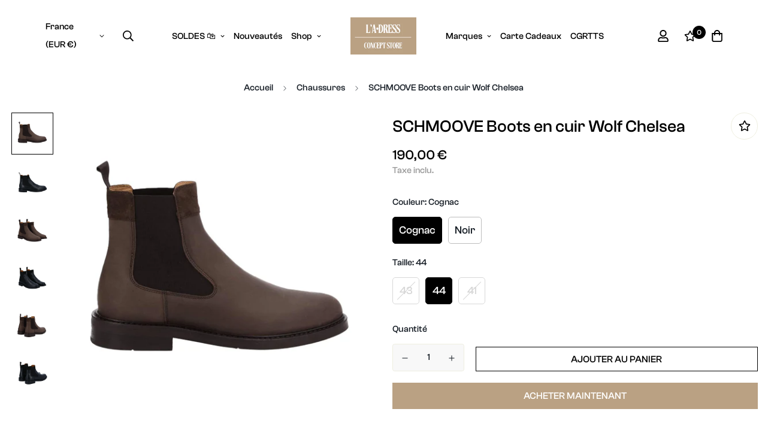

--- FILE ---
content_type: text/html; charset=utf-8
request_url: https://ladressconceptstore.fr/products/schmoove-wolf-chelsea
body_size: 43281
content:

<!doctype html>
<html
  class="no-js supports-no-cookies"
  lang="fr"
  style="--sf-page-opacity: 0;"
  data-template="product"
  
>
<head>
  <!-- Google Tag Manager -->
	<script>(function(w,d,s,l,i){w[l]=w[l]||[];w[l].push({'gtm.start':
	new Date().getTime(),event:'gtm.js'});var f=d.getElementsByTagName(s)[0],
	j=d.createElement(s),dl=l!='dataLayer'?'&l='+l:'';j.async=true;j.src=
	'https://www.googletagmanager.com/gtm.js?id='+i+dl;f.parentNode.insertBefore(j,f);
	})(window,document,'script','dataLayer','GTM-KLD3PH3');</script>
  <!-- End Google Tag Manager -->
  
	<meta charset="utf-8">
	<meta http-equiv="X-UA-Compatible" content="IE=edge">
	<meta name="viewport" content="width=device-width, initial-scale=1, maximum-scale=1.0, user-scalable=0">
	<meta name="theme-color" content="#000">

  <link rel="canonical" href="https://ladressconceptstore.fr/products/schmoove-wolf-chelsea"><link rel="preload" as="style" href="//ladressconceptstore.fr/cdn/shop/t/26/assets/product-template.css?v=98316914820889296901767488032"><link rel="preload" as="style" href="//ladressconceptstore.fr/cdn/shop/t/26/assets/theme.css?v=116851264705882184811767488032">


<link rel="dns-prefetch" href="https://ladressconceptstore.fr/products/schmoove-wolf-chelsea" crossorigin>
<link rel="dns-prefetch" href="https://cdn.shopify.com" crossorigin>
<link rel="preconnect" href="https://ladressconceptstore.fr/products/schmoove-wolf-chelsea" crossorigin>
<link rel="preconnect" href="https://cdn.shopify.com" crossorigin> 
<link rel="preload" as="style" href="//ladressconceptstore.fr/cdn/shop/t/26/assets/chunk.css?v=128834928528852947821767488032">
<link rel="preload" as="style" href="//ladressconceptstore.fr/cdn/shop/t/26/assets/custom.css?v=79000968354287188941767488032">
<link rel="preload" as="script" href="//ladressconceptstore.fr/cdn/shop/t/26/assets/app.min.js?v=134903875269069316641767488032">
<link rel="preload" as="script" href="//ladressconceptstore.fr/cdn/shop/t/26/assets/foxkit-app.min.js?v=45115854609008655371767488032">
<link rel="preload" as="script" href="//ladressconceptstore.fr/cdn/shop/t/26/assets/lazysizes.min.js?v=49047110623560880631767488032">

  <link rel="shortcut icon" href="//ladressconceptstore.fr/cdn/shop/files/New-Logo-L_A-Dress-beige_32x32.jpg?v=1735213614" type="image/png"><title>SCHMOOVE Chaussures Wolf Chelsea | Boutique L&#39;A-Dress Concept Store</title>

    <meta name="description" content="Avec le Wolf Chelsea, Schmoove assure une élégance simple, avec une touche d&#39;originialité. Cette bottine pour homme revêt un dessus en cuir lisse noir, complété par un col en cuir velours ton sur ton. Pour enfiler ce modèle en cuir en tout simplicité, Schmoove a ajouté deux élastiques latéraux à la forme atypique et un" />

  <meta property="og:site_name" content="L&#39;A-Dress Concept Store">
<meta property="og:url" content="https://ladressconceptstore.fr/products/schmoove-wolf-chelsea">
<meta property="og:title" content="SCHMOOVE Chaussures Wolf Chelsea | Boutique L&#39;A-Dress Concept Store">
<meta property="og:type" content="product">
<meta property="og:description" content="Avec le Wolf Chelsea, Schmoove assure une élégance simple, avec une touche d&#39;originialité. Cette bottine pour homme revêt un dessus en cuir lisse noir, complété par un col en cuir velours ton sur ton. Pour enfiler ce modèle en cuir en tout simplicité, Schmoove a ajouté deux élastiques latéraux à la forme atypique et un"><meta property="og:image" content="http://ladressconceptstore.fr/cdn/shop/files/schmoove-wolf-chelsea-cognac-profil.jpg?v=1704724881">
<meta property="og:image:secure_url" content="https://ladressconceptstore.fr/cdn/shop/files/schmoove-wolf-chelsea-cognac-profil.jpg?v=1704724881">
<meta property="og:image:width" content="718">
<meta property="og:image:height" content="719"><meta property="og:price:amount" content="190,00">
<meta property="og:price:currency" content="EUR"><meta name="twitter:card" content="summary_large_image">
<meta name="twitter:title" content="SCHMOOVE Chaussures Wolf Chelsea | Boutique L&#39;A-Dress Concept Store">
<meta name="twitter:description" content="Avec le Wolf Chelsea, Schmoove assure une élégance simple, avec une touche d&#39;originialité. Cette bottine pour homme revêt un dessus en cuir lisse noir, complété par un col en cuir velours ton sur ton. Pour enfiler ce modèle en cuir en tout simplicité, Schmoove a ajouté deux élastiques latéraux à la forme atypique et un">

  <style media="print" id="mn-font-style">
  @font-face {  font-family: SF-Heading-font;  font-weight:500;  src: url(https://cdn.shopify.com/s/files/1/0042/0750/9567/files/ClashGrotesk-Medium.otf?v=1622425238);  font-display: swap;}@font-face {  font-family: SF-Heading-font;  font-weight:600;  src: url(https://cdn.shopify.com/s/files/1/0042/0750/9567/files/ClashGrotesk-Semibold.otf?v=1622425238);  font-display: swap;}:root {  --font-stack-header: SF-Heading-font;  --font-weight-header: 500;}@font-face {  font-family: SF-Body-font;  font-weight:500;  src: url(https://cdn.shopify.com/s/files/1/0042/0750/9567/files/ClashGrotesk-Medium.otf?v=1622425238);  font-display: swap;}@font-face {  font-family: SF-Body-font;  font-weight:600;  src: url(https://cdn.shopify.com/s/files/1/0042/0750/9567/files/ClashGrotesk-Semibold.otf?v=1622425238);  font-display: swap;}:root {  --font-stack-body: 'SF-Body-font';  --font-weight-body: 500;;}
</style>

  <style media="print" id="mn-critical-css">
  html{font-size:calc(var(--font-base-size,16) * 1px)}body{font-family:var(--font-stack-body)!important;font-weight:var(--font-weight-body);font-style:var(--font-style-body);color:var(--color-body-text);font-size:calc(var(--font-base-size,16) * 1px);line-height:calc(var(--base-line-height) * 1px);scroll-behavior:smooth}body .h1,body .h2,body .h3,body .h4,body .h5,body .h6,body h1,body h2,body h3,body h4,body h5,body h6{font-family:var(--font-stack-header);font-weight:var(--font-weight-header);font-style:var(--font-style-header);color:var(--color-heading-text);line-height:normal}body .h1,body h1{font-size:calc(((var(--font-h1-mobile))/ (var(--font-base-size))) * 1rem)}body .h2,body h2{font-size:calc(((var(--font-h2-mobile))/ (var(--font-base-size))) * 1rem)}body .h3,body h3{font-size:calc(((var(--font-h3-mobile))/ (var(--font-base-size))) * 1rem)}body .h4,body h4{font-size:calc(((var(--font-h4-mobile))/ (var(--font-base-size))) * 1rem)}body .h5,body h5{font-size:calc(((var(--font-h5-mobile))/ (var(--font-base-size))) * 1rem)}body .h6,body h6{font-size:calc(((var(--font-h6-mobile))/ (var(--font-base-size))) * 1rem);line-height:1.4}@media only screen and (min-width:768px){body .h1,body h1{font-size:calc(((var(--font-h1-desktop))/ (var(--font-base-size))) * 1rem)}body .h2,body h2{font-size:calc(((var(--font-h2-desktop))/ (var(--font-base-size))) * 1rem)}body .h3,body h3{font-size:calc(((var(--font-h3-desktop))/ (var(--font-base-size))) * 1rem)}body .h4,body h4{font-size:calc(((var(--font-h4-desktop))/ (var(--font-base-size))) * 1rem)}body .h5,body h5{font-size:calc(((var(--font-h5-desktop))/ (var(--font-base-size))) * 1rem)}body .h6,body h6{font-size:calc(((var(--font-h6-desktop))/ (var(--font-base-size))) * 1rem)}}.swiper-wrapper{display:flex}.swiper-container:not(.swiper-container-initialized) .swiper-slide{width:calc(100% / var(--items,1));flex:0 0 auto}@media (max-width:1023px){.swiper-container:not(.swiper-container-initialized) .swiper-slide{min-width:40vw;flex:0 0 auto}}@media (max-width:767px){.swiper-container:not(.swiper-container-initialized) .swiper-slide{min-width:66vw;flex:0 0 auto}}.opacity-0{opacity:0}.opacity-100{opacity:1!important;}.placeholder-background{position:absolute;top:0;right:0;bottom:0;left:0;pointer-events:none}.placeholder-background--animation{background-color:#000;animation:placeholder-background-loading 1.5s infinite linear}[data-image-loading]{position:relative}[data-image-loading]:after{content:'';background-color:#000;animation:placeholder-background-loading 1.5s infinite linear;position:absolute;top:0;left:0;width:100%;height:100%;z-index:1}[data-image-loading] img.lazyload{opacity:0}[data-image-loading] img.lazyloaded{opacity:1}.no-js [data-image-loading]{animation-name:none}.lazyload--fade-in{opacity:0;transition:.25s all}.lazyload--fade-in.lazyloaded{opacity:1}@media (min-width:768px){.hidden.md\:block{display:block!important}.hidden.md\:flex{display:flex!important}.hidden.md\:grid{display:grid!important}}@media (min-width:1024px){.hidden.lg\:block{display:block!important}.hidden.lg\:flex{display:flex!important}.hidden.lg\:grid{display:grid!important}}@media (min-width:1280px){.hidden.xl\:block{display:block!important}.hidden.xl\:flex{display:flex!important}.hidden.xl\:grid{display:grid!important}}

  h1, .h1,
  h2, .h2,
  h3, .h3,
  h4, .h4,
  h5, .h5,
  h6, .h6 {
    letter-spacing: 0px;
  }
</style>

  <script>
  function _debounce(e,t=300){let n;return(...o)=>{clearTimeout(n),n=setTimeout((()=>e.apply(this,o)),t)}}try{window.MinimogSettings=window.MinimogSettings||{},window.___mnag="userA"+(window.___mnag1||"")+"gent";var _mh=document.querySelector("header.sf-header__mobile"),_dh=document.querySelector("header.sf-header__desktop"),_innerWidth=window.innerWidth;function _shh(){_mh&&_dh||(_mh=document.querySelector("header.sf-header__mobile"),_dh=document.querySelector("header.sf-header__desktop"));var e=window.innerWidth<1024?_mh:_dh;e&&(document.documentElement.style.setProperty("--sf-header-height",e.offsetHeight+"px"),window.MinimogSettings.headerHeight=e.offsetHeight)}function _stbh(){var e=document.querySelector(".sf-topbar");e&&(document.documentElement.style.setProperty("--sf-topbar-height",e.offsetHeight+"px"),window.MinimogSettings.topbarHeight=e.offsetHeight)}function _sah(){var e=document.querySelector(".announcement-bar");e&&(document.documentElement.style.setProperty("--sf-announcement-height",e.offsetHeight+"px"),window.MinimogSettings.topbarHeight=e.offsetHeight)}function _smcp(){var e=document.documentElement.dataset.template;window.innerWidth>=1024?_dh&&"true"===_dh.dataset.transparent&&("index"!==e&&"collection"!==e||document.documentElement.style.setProperty("--main-content-padding-top","0px")):document.documentElement.style.removeProperty("--main-content-padding-top")}function _csh(){_shh(),_stbh(),_sah(),_smcp()}function _sp(){var e=0;window.requestAnimationFrame((function t(){_shh(),_stbh(),_sah(),_smcp(),++e<10&&window.requestAnimationFrame(t)}));var t=document.querySelector(".sf-header");t&&t.classList.add("opacity-100"),document.documentElement.style.setProperty("--sf-page-opacity","1")}window.addEventListener("resize",_debounce(_csh,1e3)),document.documentElement.className=document.documentElement.className.replace("supports-no-cookies","supports-cookies").replace("no-js","js")}catch(e){console.warn("Failed to execute critical scripts",e)}try{var _nu=navigator[window.___mnag],_psas=[{b:"ome-Li",c:"ghth",d:"ouse",a:"Chr"},{d:"hts",a:"Sp",c:"nsig",b:"eed I"},{b:" Lin",d:"6_64",a:"X11;",c:"ux x8"}];function __fn(e){return Object.keys(_psas[e]).sort().reduce((function(t,n){return t+_psas[e][n]}),"")}var __isPSA=_nu.indexOf(__fn(0))>-1||_nu.indexOf(__fn(1))>-1||_nu.indexOf(__fn(2))>-1;window.___mnag="!1",_psas=null}catch(e){__isPSA=!1,_psas=null;window.___mnag="!1"}function _sli(){Array.from(document.querySelectorAll("img")).splice(0,10).forEach((function(e){e.dataset.src&&(e.src=e.dataset.src.replace("_{width}x","_200x"),e.style.opacity=1)})),Array.from(document.querySelectorAll(".lazyload[data-bg]")).splice(0,5).forEach((function(e){e.dataset.bg&&(e.style.backgroundImage="url("+e.dataset.bg+")",e.style.backgroundSize="cover")}))}function afnc(){var e=document.getElementById("mn-critical-css"),t=document.getElementById("mn-font-style");e&&(e.media="all"),t&&(t.media="all")}function __as(e){e.rel="stylesheet",e.media="all",e.removeAttribute("onload")}function __otsl(e){__as(e),"loading"!==document.readyState?_sp():document.addEventListener("DOMContentLoaded",_sp)}function __ocsl(e){__isPSA||__as(e)}document.addEventListener("DOMContentLoaded",(function(){function e(e){var t=e.dataset.imageLoading?e:e.closest("[data-image-loading]");t&&t.removeAttribute("data-image-loading")}__isPSA?"loading"!==document.readyState?_sli():document.addEventListener("DOMContentLoaded",_sli):(document.addEventListener("lazyloaded",(function(t){var n=t.target;if(e(n),n.dataset.bgset){var o=n.querySelector(".lazyloaded");o&&(n.setAttribute("alt",n.dataset.alt||"lazysize-img"),n.setAttribute("src",o.dataset.src||n.dataset.bg||""))}})),document.querySelectorAll(".lazyloaded").forEach(e))})),__isPSA||afnc(),window.__isPSA=__isPSA;
</script>

  <style data-shopify>:root {		/* BODY */		--base-line-height: 28;		/* PRIMARY COLORS */		--color-primary: #000;		--plyr-color-main: #000;		--color-primary-darker: #333333;		/* TEXT COLORS */		--color-body-text: #161d25;		--color-heading-text: #171717;		--color-sub-text: #9A9A9A;		--color-text-link: #000000;		--color-text-link-hover: #999999;		/* BUTTON COLORS */		--color-btn-bg:  #baa183;		--color-btn-bg-hover: #baa183;		--color-btn-text: #ffffff;		--color-btn-text-hover: #ffffff;    --color-btn-secondary-border: #000000;    --color-btn-secondary-text: #000000;		--btn-letter-spacing: 0px;		--btn-border-radius: 0px;		--btn-border-width: 1px;		--btn-line-height: 20px;				--btn-text-transform: uppercase;				/* PRODUCT COLORS */		--product-title-color: #000000;		--product-sale-price-color: #666666;		--product-regular-price-color: #000000;		--product-type-color: #666666;		--product-desc-color: #666666;		/* TOPBAR COLORS */		--color-topbar-background: #baa183;		--color-topbar-text: #ffffff;		/* MENU BAR COLORS */		--color-menu-background: #000000;		--color-menu-text: #f8f8f8;		/* BORDER COLORS */		--color-border: #EEEEE0;		/* FOOTER COLORS */		--color-footer-text: #ffffff;		--color-footer-subtext: #ffffff;		--color-footer-background: #baa183;		--color-footer-link: #ffffff;		--color-footer-link-hover: #ffffff;		--color-footer-background-mobile: #baa183;		/* FOOTER BOTTOM COLORS */		--color-footer-bottom-text: #ffffff;		--color-footer-bottom-background: #baa183;		--color-footer-bottom-background-mobile: #baa183;		/* HEADER */		--color-header-text: #000000;		--color-header-transparent-text: #ffffff;		--color-main-background: #ffffff;		--color-field-background: #f8f8f8;		--color-header-background: #ffffff;		--color-cart-wishlist-count: #ffffff;		--bg-cart-wishlist-count: #000000;		--swatch-item-background-default: #f7f8fa;		--text-gray-400: #777777;		--text-gray-9b: #9b9b9b;		--text-black: #000000;		--text-white: #ffffff;		--bg-gray-400: #f7f8fa;		--bg-black: #000000;		--rounded-full: 9999px;		--border-color-1: #eeeeee;		--border-color-2: #b2b2b2;		--border-color-3: #d2d2d2;		--border-color-4: #737373;		--color-secondary: #666666;		--color-success: #3a8735;		--color-warning: #ff706b;		--color-info: #959595;		--color-disabled: #cecece;		--bg-disabled: #f7f7f7;		--bg-hover: #737373;		--bg-color-tooltip: #000000;		--text-color-tooltip: #ffffff;		--color-image-overlay: #000000;		--opacity-image-overlay: 0.2;		--theme-shadow: 0 5px 15px 0 rgba(0, 0, 0, 0.07);    --arrow-select-box: url(//ladressconceptstore.fr/cdn/shop/t/26/assets/ar-down.svg?v=92728264558441377851767488032);		/* FONT SIZES */		--font-base-size: 15;		--font-btn-size: 16px;		--font-btn-weight: 500;		--font-h1-desktop: 52;		--font-h1-mobile: 48;		--font-h2-desktop: 40;		--font-h2-mobile: 36;		--font-h3-desktop: 30;		--font-h3-mobile: 27;		--font-h4-desktop: 26;		--font-h4-mobile: 23;		--font-h5-desktop: 22;		--font-h5-mobile: 20;		--font-h6-desktop: 21;		--font-h6-mobile: 18;    --arrow-down-url: url(//ladressconceptstore.fr/cdn/shop/t/26/assets/arrow-down.svg?v=157552497485556416461767488032);    --arrow-down-white-url: url(//ladressconceptstore.fr/cdn/shop/t/26/assets/arrow-down-white.svg?v=70535736727834135531767488032);    --product-title-line-clamp: unset	}
</style><link media="print" onload="this.media = 'all'" rel="stylesheet" href="//ladressconceptstore.fr/cdn/shop/t/26/assets/product-template.css?v=98316914820889296901767488032"><link as="style" rel="preload" href="//ladressconceptstore.fr/cdn/shop/t/26/assets/theme.css?v=116851264705882184811767488032" onload="__otsl(this)">
<link as="style" rel="preload" href="//ladressconceptstore.fr/cdn/shop/t/26/assets/chunk.css?v=128834928528852947821767488032" onload="__ocsl(this)">
<link type="text/css" href="//ladressconceptstore.fr/cdn/shop/t/26/assets/custom.css?v=79000968354287188941767488032" rel="stylesheet">

<style data-shopify>body {
    --container-width: 1280;
    --fluid-container-width: 1620px;
    --fluid-container-offset: 95px;
    background-color: #ffffff;
  }
  [style*="--aspect-ratio"]:before {
    padding-top: calc(100% / (0.0001 + var(--aspect-ratio, 16/9)));
  }.sf__index-slideshow .slide__block-description {  text-transform: uppercase;  letter-spacing: 0.1em;  line-height: 21px;  font-size: 14px;  margin-bottom: 36px;  color: var(--color-text-body);}.sf__index-slideshow .slide__block-title {  line-height: 1.167;  margin-bottom: 12px;}.sf__custom-html-block1 .m-scroll {  height: 56px;}.sf__index-press .rte p {  font-size: 24px;  line-height: 36px;}.sf__footer-block-newsletter .sf__footer-block-title {  font-size: 40px;  line-height: 1.3;  margin-bottom: 12px;}.sf__footer-form-newsletter .form-control {  border-color: #000;  border-radius: 0;}.sf-header .sf-search__form:not(.mobile).icon-left {  border-color: #fff;}.sf__footer-block-title {  font-size: 20px;  line-height: 32px;}.sf__pcard-name {  text-transform: uppercase;}.sf__pcard-price .prod__price {  font-weight: 600;}.sf__pcard-price.price--on-sale .prod__price {  color: #b22234;}.sf__scrolling-text .sf__scrolling-text-inner a em {  font-size: 14px;  letter-spacing: 2px;  font-weight: 500;}.sf-header .sf-search-form {  border: none;}.sf-header:not(.stuck) .sf-header__desktop .sf-logo {  padding-top: 20px;  padding-bottom: 20px;}.sf__index-custom-content a.sf__btn-link::after,.sf__index-custom-content a.sf__btn-link::before,.sf__index-custom-content-1 .image-card__inner .image-card__content a.sf__btn-link::after,.sf__index-custom-content-1 .image-card__inner .image-card__content a.sf__btn-link::before {  height: 1px;}.sf__index-custom-content-1 .image-card__inner .image-card__content .image__card-heading {  line-height: 1.3;}.sf__index-hero .sf-hero__subtitle {  text-transform: capitalize;  font-size: 20px;  line-height: 1.6;  margin-bottom: 20px;}.sf__index-hero .sf-hero__title {  line-height: 1.167;  margin-bottom: 12px;}.sf__index-hero .sf-hero__text,.sf__index-custom-content .rte p {  font-size: 14px;  line-height: 21px;  text-transform: uppercase;  letter-spacing: 0.1em;  margin-bottom: 36px;  color: var(--color-body-text);}.sf__newsletter-block-desc {  margin-bottom: 16px;  color: var(--color-body-text);  text-transform: uppercase;  letter-spacing: 0.1em;  font-size: 14px;  line-height: 1.5;}@media (min-width: 1280px) {  .sf__index-custom-content h3 {    font-size: 40px;    line-height: 1.3;    margin-bottom: 20px;  }}@media (min-width: 1536px) {  .sf__index-custom-content-1 .image-card__inner .image-card__content .image__card-heading {    font-size: 40px;    margin-bottom: 30px;  }}@media (max-width: 767px) {  .sf__index-custom-content-1 .image-card__content {    padding-left: 0;    padding-right: 0;  }  .sf__index-custom-content-1 .image-card__content .image-card__content-inner {    width: 100%;    text-align: left;  }  .sf__index-custom-content h3 br,  .sf__index-custom-content-1 .image-card__content .image__card-heading br {    display: none;  }  .sf__index-custom-content-1 .image-card__inner .image-card__content .image__card-heading {    margin-bottom: 5px;  }  .sf__index-custom-content .sf-custom__block {    width: 100%;  }  .sf__index-custom-content .rte p {    margin-bottom: 0;  }  .sf__index-custom-content .sf-custom__text-cta {    margin-top: 10px;  }  .sf__index-custom-content .sf-custom__block--text {    margin-top: -30px;  }  .sf__index-slideshow .sf__mobile-button,  .sf__index-hero .sf-hero__btn,  .sf__index-hero .sf-hero__btn a.sf__btn {    width: 100%;  }}
</style>

  

  
  <script>window.performance && window.performance.mark && window.performance.mark('shopify.content_for_header.start');</script><meta name="google-site-verification" content="MJopxzH0rzR8hbg_MVVSSMiaXYH8UzxofKeiNF53rR0">
<meta name="google-site-verification" content="Umn4ZYlVnCoMR5JRkLknyM99QaFZxMKsXOydXz5sKec">
<meta name="facebook-domain-verification" content="fp3362cod00s9e3jjnef1pi0thfhy1">
<meta name="facebook-domain-verification" content="lqqqr7dk3bvpxhjt7i9law43dg8n1s">
<meta name="facebook-domain-verification" content="prncv45tx28h224b7urraeh10s0jpi">
<meta id="shopify-digital-wallet" name="shopify-digital-wallet" content="/44417319063/digital_wallets/dialog">
<meta name="shopify-checkout-api-token" content="7936d1b23000deb2a685cc93517430ab">
<meta id="in-context-paypal-metadata" data-shop-id="44417319063" data-venmo-supported="false" data-environment="production" data-locale="fr_FR" data-paypal-v4="true" data-currency="EUR">
<link rel="alternate" type="application/json+oembed" href="https://ladressconceptstore.fr/products/schmoove-wolf-chelsea.oembed">
<script async="async" src="/checkouts/internal/preloads.js?locale=fr-FR"></script>
<script id="shopify-features" type="application/json">{"accessToken":"7936d1b23000deb2a685cc93517430ab","betas":["rich-media-storefront-analytics"],"domain":"ladressconceptstore.fr","predictiveSearch":true,"shopId":44417319063,"locale":"fr"}</script>
<script>var Shopify = Shopify || {};
Shopify.shop = "la-dress-toulon.myshopify.com";
Shopify.locale = "fr";
Shopify.currency = {"active":"EUR","rate":"1.0"};
Shopify.country = "FR";
Shopify.theme = {"name":"SOLDES Janvier 2026","id":180582711625,"schema_name":"Minimog - OS 2.0","schema_version":"2.5.0","theme_store_id":null,"role":"main"};
Shopify.theme.handle = "null";
Shopify.theme.style = {"id":null,"handle":null};
Shopify.cdnHost = "ladressconceptstore.fr/cdn";
Shopify.routes = Shopify.routes || {};
Shopify.routes.root = "/";</script>
<script type="module">!function(o){(o.Shopify=o.Shopify||{}).modules=!0}(window);</script>
<script>!function(o){function n(){var o=[];function n(){o.push(Array.prototype.slice.apply(arguments))}return n.q=o,n}var t=o.Shopify=o.Shopify||{};t.loadFeatures=n(),t.autoloadFeatures=n()}(window);</script>
<script id="shop-js-analytics" type="application/json">{"pageType":"product"}</script>
<script defer="defer" async type="module" src="//ladressconceptstore.fr/cdn/shopifycloud/shop-js/modules/v2/client.init-shop-cart-sync_XvpUV7qp.fr.esm.js"></script>
<script defer="defer" async type="module" src="//ladressconceptstore.fr/cdn/shopifycloud/shop-js/modules/v2/chunk.common_C2xzKNNs.esm.js"></script>
<script type="module">
  await import("//ladressconceptstore.fr/cdn/shopifycloud/shop-js/modules/v2/client.init-shop-cart-sync_XvpUV7qp.fr.esm.js");
await import("//ladressconceptstore.fr/cdn/shopifycloud/shop-js/modules/v2/chunk.common_C2xzKNNs.esm.js");

  window.Shopify.SignInWithShop?.initShopCartSync?.({"fedCMEnabled":true,"windoidEnabled":true});

</script>
<script>(function() {
  var isLoaded = false;
  function asyncLoad() {
    if (isLoaded) return;
    isLoaded = true;
    var urls = ["https:\/\/a.mailmunch.co\/widgets\/site-918487-109b3a75f65510242b306e8ca12a1150b20dcd7c.js?shop=la-dress-toulon.myshopify.com","https:\/\/cdn.shopify.com\/s\/files\/1\/0444\/1731\/9063\/t\/2\/assets\/globo.formbuilder.init.js?v=1618838015\u0026shop=la-dress-toulon.myshopify.com","https:\/\/servicepoints.sendcloud.sc\/shops\/shopify\/embed\/f745cdfc-0070-432f-b5c7-d4a6aaca2b9d.js?shop=la-dress-toulon.myshopify.com"];
    for (var i = 0; i < urls.length; i++) {
      var s = document.createElement('script');
      s.type = 'text/javascript';
      s.async = true;
      s.src = urls[i];
      var x = document.getElementsByTagName('script')[0];
      x.parentNode.insertBefore(s, x);
    }
  };
  if(window.attachEvent) {
    window.attachEvent('onload', asyncLoad);
  } else {
    window.addEventListener('load', asyncLoad, false);
  }
})();</script>
<script id="__st">var __st={"a":44417319063,"offset":3600,"reqid":"dc701570-1ec6-462f-945a-0b202bf42506-1768625528","pageurl":"ladressconceptstore.fr\/products\/schmoove-wolf-chelsea","u":"e0f43b7e0759","p":"product","rtyp":"product","rid":7826802508033};</script>
<script>window.ShopifyPaypalV4VisibilityTracking = true;</script>
<script id="captcha-bootstrap">!function(){'use strict';const t='contact',e='account',n='new_comment',o=[[t,t],['blogs',n],['comments',n],[t,'customer']],c=[[e,'customer_login'],[e,'guest_login'],[e,'recover_customer_password'],[e,'create_customer']],r=t=>t.map((([t,e])=>`form[action*='/${t}']:not([data-nocaptcha='true']) input[name='form_type'][value='${e}']`)).join(','),a=t=>()=>t?[...document.querySelectorAll(t)].map((t=>t.form)):[];function s(){const t=[...o],e=r(t);return a(e)}const i='password',u='form_key',d=['recaptcha-v3-token','g-recaptcha-response','h-captcha-response',i],f=()=>{try{return window.sessionStorage}catch{return}},m='__shopify_v',_=t=>t.elements[u];function p(t,e,n=!1){try{const o=window.sessionStorage,c=JSON.parse(o.getItem(e)),{data:r}=function(t){const{data:e,action:n}=t;return t[m]||n?{data:e,action:n}:{data:t,action:n}}(c);for(const[e,n]of Object.entries(r))t.elements[e]&&(t.elements[e].value=n);n&&o.removeItem(e)}catch(o){console.error('form repopulation failed',{error:o})}}const l='form_type',E='cptcha';function T(t){t.dataset[E]=!0}const w=window,h=w.document,L='Shopify',v='ce_forms',y='captcha';let A=!1;((t,e)=>{const n=(g='f06e6c50-85a8-45c8-87d0-21a2b65856fe',I='https://cdn.shopify.com/shopifycloud/storefront-forms-hcaptcha/ce_storefront_forms_captcha_hcaptcha.v1.5.2.iife.js',D={infoText:'Protégé par hCaptcha',privacyText:'Confidentialité',termsText:'Conditions'},(t,e,n)=>{const o=w[L][v],c=o.bindForm;if(c)return c(t,g,e,D).then(n);var r;o.q.push([[t,g,e,D],n]),r=I,A||(h.body.append(Object.assign(h.createElement('script'),{id:'captcha-provider',async:!0,src:r})),A=!0)});var g,I,D;w[L]=w[L]||{},w[L][v]=w[L][v]||{},w[L][v].q=[],w[L][y]=w[L][y]||{},w[L][y].protect=function(t,e){n(t,void 0,e),T(t)},Object.freeze(w[L][y]),function(t,e,n,w,h,L){const[v,y,A,g]=function(t,e,n){const i=e?o:[],u=t?c:[],d=[...i,...u],f=r(d),m=r(i),_=r(d.filter((([t,e])=>n.includes(e))));return[a(f),a(m),a(_),s()]}(w,h,L),I=t=>{const e=t.target;return e instanceof HTMLFormElement?e:e&&e.form},D=t=>v().includes(t);t.addEventListener('submit',(t=>{const e=I(t);if(!e)return;const n=D(e)&&!e.dataset.hcaptchaBound&&!e.dataset.recaptchaBound,o=_(e),c=g().includes(e)&&(!o||!o.value);(n||c)&&t.preventDefault(),c&&!n&&(function(t){try{if(!f())return;!function(t){const e=f();if(!e)return;const n=_(t);if(!n)return;const o=n.value;o&&e.removeItem(o)}(t);const e=Array.from(Array(32),(()=>Math.random().toString(36)[2])).join('');!function(t,e){_(t)||t.append(Object.assign(document.createElement('input'),{type:'hidden',name:u})),t.elements[u].value=e}(t,e),function(t,e){const n=f();if(!n)return;const o=[...t.querySelectorAll(`input[type='${i}']`)].map((({name:t})=>t)),c=[...d,...o],r={};for(const[a,s]of new FormData(t).entries())c.includes(a)||(r[a]=s);n.setItem(e,JSON.stringify({[m]:1,action:t.action,data:r}))}(t,e)}catch(e){console.error('failed to persist form',e)}}(e),e.submit())}));const S=(t,e)=>{t&&!t.dataset[E]&&(n(t,e.some((e=>e===t))),T(t))};for(const o of['focusin','change'])t.addEventListener(o,(t=>{const e=I(t);D(e)&&S(e,y())}));const B=e.get('form_key'),M=e.get(l),P=B&&M;t.addEventListener('DOMContentLoaded',(()=>{const t=y();if(P)for(const e of t)e.elements[l].value===M&&p(e,B);[...new Set([...A(),...v().filter((t=>'true'===t.dataset.shopifyCaptcha))])].forEach((e=>S(e,t)))}))}(h,new URLSearchParams(w.location.search),n,t,e,['guest_login'])})(!0,!0)}();</script>
<script integrity="sha256-4kQ18oKyAcykRKYeNunJcIwy7WH5gtpwJnB7kiuLZ1E=" data-source-attribution="shopify.loadfeatures" defer="defer" src="//ladressconceptstore.fr/cdn/shopifycloud/storefront/assets/storefront/load_feature-a0a9edcb.js" crossorigin="anonymous"></script>
<script data-source-attribution="shopify.dynamic_checkout.dynamic.init">var Shopify=Shopify||{};Shopify.PaymentButton=Shopify.PaymentButton||{isStorefrontPortableWallets:!0,init:function(){window.Shopify.PaymentButton.init=function(){};var t=document.createElement("script");t.src="https://ladressconceptstore.fr/cdn/shopifycloud/portable-wallets/latest/portable-wallets.fr.js",t.type="module",document.head.appendChild(t)}};
</script>
<script data-source-attribution="shopify.dynamic_checkout.buyer_consent">
  function portableWalletsHideBuyerConsent(e){var t=document.getElementById("shopify-buyer-consent"),n=document.getElementById("shopify-subscription-policy-button");t&&n&&(t.classList.add("hidden"),t.setAttribute("aria-hidden","true"),n.removeEventListener("click",e))}function portableWalletsShowBuyerConsent(e){var t=document.getElementById("shopify-buyer-consent"),n=document.getElementById("shopify-subscription-policy-button");t&&n&&(t.classList.remove("hidden"),t.removeAttribute("aria-hidden"),n.addEventListener("click",e))}window.Shopify?.PaymentButton&&(window.Shopify.PaymentButton.hideBuyerConsent=portableWalletsHideBuyerConsent,window.Shopify.PaymentButton.showBuyerConsent=portableWalletsShowBuyerConsent);
</script>
<script>
  function portableWalletsCleanup(e){e&&e.src&&console.error("Failed to load portable wallets script "+e.src);var t=document.querySelectorAll("shopify-accelerated-checkout .shopify-payment-button__skeleton, shopify-accelerated-checkout-cart .wallet-cart-button__skeleton"),e=document.getElementById("shopify-buyer-consent");for(let e=0;e<t.length;e++)t[e].remove();e&&e.remove()}function portableWalletsNotLoadedAsModule(e){e instanceof ErrorEvent&&"string"==typeof e.message&&e.message.includes("import.meta")&&"string"==typeof e.filename&&e.filename.includes("portable-wallets")&&(window.removeEventListener("error",portableWalletsNotLoadedAsModule),window.Shopify.PaymentButton.failedToLoad=e,"loading"===document.readyState?document.addEventListener("DOMContentLoaded",window.Shopify.PaymentButton.init):window.Shopify.PaymentButton.init())}window.addEventListener("error",portableWalletsNotLoadedAsModule);
</script>

<script type="module" src="https://ladressconceptstore.fr/cdn/shopifycloud/portable-wallets/latest/portable-wallets.fr.js" onError="portableWalletsCleanup(this)" crossorigin="anonymous"></script>
<script nomodule>
  document.addEventListener("DOMContentLoaded", portableWalletsCleanup);
</script>

<link id="shopify-accelerated-checkout-styles" rel="stylesheet" media="screen" href="https://ladressconceptstore.fr/cdn/shopifycloud/portable-wallets/latest/accelerated-checkout-backwards-compat.css" crossorigin="anonymous">
<style id="shopify-accelerated-checkout-cart">
        #shopify-buyer-consent {
  margin-top: 1em;
  display: inline-block;
  width: 100%;
}

#shopify-buyer-consent.hidden {
  display: none;
}

#shopify-subscription-policy-button {
  background: none;
  border: none;
  padding: 0;
  text-decoration: underline;
  font-size: inherit;
  cursor: pointer;
}

#shopify-subscription-policy-button::before {
  box-shadow: none;
}

      </style>

<script>window.performance && window.performance.mark && window.performance.mark('shopify.content_for_header.end');</script>

 <!--begin-boost-pfs-filter-css-->
   
 <!--end-boost-pfs-filter-css-->

 
<link href="https://monorail-edge.shopifysvc.com" rel="dns-prefetch">
<script>(function(){if ("sendBeacon" in navigator && "performance" in window) {try {var session_token_from_headers = performance.getEntriesByType('navigation')[0].serverTiming.find(x => x.name == '_s').description;} catch {var session_token_from_headers = undefined;}var session_cookie_matches = document.cookie.match(/_shopify_s=([^;]*)/);var session_token_from_cookie = session_cookie_matches && session_cookie_matches.length === 2 ? session_cookie_matches[1] : "";var session_token = session_token_from_headers || session_token_from_cookie || "";function handle_abandonment_event(e) {var entries = performance.getEntries().filter(function(entry) {return /monorail-edge.shopifysvc.com/.test(entry.name);});if (!window.abandonment_tracked && entries.length === 0) {window.abandonment_tracked = true;var currentMs = Date.now();var navigation_start = performance.timing.navigationStart;var payload = {shop_id: 44417319063,url: window.location.href,navigation_start,duration: currentMs - navigation_start,session_token,page_type: "product"};window.navigator.sendBeacon("https://monorail-edge.shopifysvc.com/v1/produce", JSON.stringify({schema_id: "online_store_buyer_site_abandonment/1.1",payload: payload,metadata: {event_created_at_ms: currentMs,event_sent_at_ms: currentMs}}));}}window.addEventListener('pagehide', handle_abandonment_event);}}());</script>
<script id="web-pixels-manager-setup">(function e(e,d,r,n,o){if(void 0===o&&(o={}),!Boolean(null===(a=null===(i=window.Shopify)||void 0===i?void 0:i.analytics)||void 0===a?void 0:a.replayQueue)){var i,a;window.Shopify=window.Shopify||{};var t=window.Shopify;t.analytics=t.analytics||{};var s=t.analytics;s.replayQueue=[],s.publish=function(e,d,r){return s.replayQueue.push([e,d,r]),!0};try{self.performance.mark("wpm:start")}catch(e){}var l=function(){var e={modern:/Edge?\/(1{2}[4-9]|1[2-9]\d|[2-9]\d{2}|\d{4,})\.\d+(\.\d+|)|Firefox\/(1{2}[4-9]|1[2-9]\d|[2-9]\d{2}|\d{4,})\.\d+(\.\d+|)|Chrom(ium|e)\/(9{2}|\d{3,})\.\d+(\.\d+|)|(Maci|X1{2}).+ Version\/(15\.\d+|(1[6-9]|[2-9]\d|\d{3,})\.\d+)([,.]\d+|)( \(\w+\)|)( Mobile\/\w+|) Safari\/|Chrome.+OPR\/(9{2}|\d{3,})\.\d+\.\d+|(CPU[ +]OS|iPhone[ +]OS|CPU[ +]iPhone|CPU IPhone OS|CPU iPad OS)[ +]+(15[._]\d+|(1[6-9]|[2-9]\d|\d{3,})[._]\d+)([._]\d+|)|Android:?[ /-](13[3-9]|1[4-9]\d|[2-9]\d{2}|\d{4,})(\.\d+|)(\.\d+|)|Android.+Firefox\/(13[5-9]|1[4-9]\d|[2-9]\d{2}|\d{4,})\.\d+(\.\d+|)|Android.+Chrom(ium|e)\/(13[3-9]|1[4-9]\d|[2-9]\d{2}|\d{4,})\.\d+(\.\d+|)|SamsungBrowser\/([2-9]\d|\d{3,})\.\d+/,legacy:/Edge?\/(1[6-9]|[2-9]\d|\d{3,})\.\d+(\.\d+|)|Firefox\/(5[4-9]|[6-9]\d|\d{3,})\.\d+(\.\d+|)|Chrom(ium|e)\/(5[1-9]|[6-9]\d|\d{3,})\.\d+(\.\d+|)([\d.]+$|.*Safari\/(?![\d.]+ Edge\/[\d.]+$))|(Maci|X1{2}).+ Version\/(10\.\d+|(1[1-9]|[2-9]\d|\d{3,})\.\d+)([,.]\d+|)( \(\w+\)|)( Mobile\/\w+|) Safari\/|Chrome.+OPR\/(3[89]|[4-9]\d|\d{3,})\.\d+\.\d+|(CPU[ +]OS|iPhone[ +]OS|CPU[ +]iPhone|CPU IPhone OS|CPU iPad OS)[ +]+(10[._]\d+|(1[1-9]|[2-9]\d|\d{3,})[._]\d+)([._]\d+|)|Android:?[ /-](13[3-9]|1[4-9]\d|[2-9]\d{2}|\d{4,})(\.\d+|)(\.\d+|)|Mobile Safari.+OPR\/([89]\d|\d{3,})\.\d+\.\d+|Android.+Firefox\/(13[5-9]|1[4-9]\d|[2-9]\d{2}|\d{4,})\.\d+(\.\d+|)|Android.+Chrom(ium|e)\/(13[3-9]|1[4-9]\d|[2-9]\d{2}|\d{4,})\.\d+(\.\d+|)|Android.+(UC? ?Browser|UCWEB|U3)[ /]?(15\.([5-9]|\d{2,})|(1[6-9]|[2-9]\d|\d{3,})\.\d+)\.\d+|SamsungBrowser\/(5\.\d+|([6-9]|\d{2,})\.\d+)|Android.+MQ{2}Browser\/(14(\.(9|\d{2,})|)|(1[5-9]|[2-9]\d|\d{3,})(\.\d+|))(\.\d+|)|K[Aa][Ii]OS\/(3\.\d+|([4-9]|\d{2,})\.\d+)(\.\d+|)/},d=e.modern,r=e.legacy,n=navigator.userAgent;return n.match(d)?"modern":n.match(r)?"legacy":"unknown"}(),u="modern"===l?"modern":"legacy",c=(null!=n?n:{modern:"",legacy:""})[u],f=function(e){return[e.baseUrl,"/wpm","/b",e.hashVersion,"modern"===e.buildTarget?"m":"l",".js"].join("")}({baseUrl:d,hashVersion:r,buildTarget:u}),m=function(e){var d=e.version,r=e.bundleTarget,n=e.surface,o=e.pageUrl,i=e.monorailEndpoint;return{emit:function(e){var a=e.status,t=e.errorMsg,s=(new Date).getTime(),l=JSON.stringify({metadata:{event_sent_at_ms:s},events:[{schema_id:"web_pixels_manager_load/3.1",payload:{version:d,bundle_target:r,page_url:o,status:a,surface:n,error_msg:t},metadata:{event_created_at_ms:s}}]});if(!i)return console&&console.warn&&console.warn("[Web Pixels Manager] No Monorail endpoint provided, skipping logging."),!1;try{return self.navigator.sendBeacon.bind(self.navigator)(i,l)}catch(e){}var u=new XMLHttpRequest;try{return u.open("POST",i,!0),u.setRequestHeader("Content-Type","text/plain"),u.send(l),!0}catch(e){return console&&console.warn&&console.warn("[Web Pixels Manager] Got an unhandled error while logging to Monorail."),!1}}}}({version:r,bundleTarget:l,surface:e.surface,pageUrl:self.location.href,monorailEndpoint:e.monorailEndpoint});try{o.browserTarget=l,function(e){var d=e.src,r=e.async,n=void 0===r||r,o=e.onload,i=e.onerror,a=e.sri,t=e.scriptDataAttributes,s=void 0===t?{}:t,l=document.createElement("script"),u=document.querySelector("head"),c=document.querySelector("body");if(l.async=n,l.src=d,a&&(l.integrity=a,l.crossOrigin="anonymous"),s)for(var f in s)if(Object.prototype.hasOwnProperty.call(s,f))try{l.dataset[f]=s[f]}catch(e){}if(o&&l.addEventListener("load",o),i&&l.addEventListener("error",i),u)u.appendChild(l);else{if(!c)throw new Error("Did not find a head or body element to append the script");c.appendChild(l)}}({src:f,async:!0,onload:function(){if(!function(){var e,d;return Boolean(null===(d=null===(e=window.Shopify)||void 0===e?void 0:e.analytics)||void 0===d?void 0:d.initialized)}()){var d=window.webPixelsManager.init(e)||void 0;if(d){var r=window.Shopify.analytics;r.replayQueue.forEach((function(e){var r=e[0],n=e[1],o=e[2];d.publishCustomEvent(r,n,o)})),r.replayQueue=[],r.publish=d.publishCustomEvent,r.visitor=d.visitor,r.initialized=!0}}},onerror:function(){return m.emit({status:"failed",errorMsg:"".concat(f," has failed to load")})},sri:function(e){var d=/^sha384-[A-Za-z0-9+/=]+$/;return"string"==typeof e&&d.test(e)}(c)?c:"",scriptDataAttributes:o}),m.emit({status:"loading"})}catch(e){m.emit({status:"failed",errorMsg:(null==e?void 0:e.message)||"Unknown error"})}}})({shopId: 44417319063,storefrontBaseUrl: "https://ladressconceptstore.fr",extensionsBaseUrl: "https://extensions.shopifycdn.com/cdn/shopifycloud/web-pixels-manager",monorailEndpoint: "https://monorail-edge.shopifysvc.com/unstable/produce_batch",surface: "storefront-renderer",enabledBetaFlags: ["2dca8a86"],webPixelsConfigList: [{"id":"1063289161","configuration":"{\"config\":\"{\\\"google_tag_ids\\\":[\\\"GT-5R6QPDC\\\"],\\\"target_country\\\":\\\"FR\\\",\\\"gtag_events\\\":[{\\\"type\\\":\\\"view_item\\\",\\\"action_label\\\":\\\"MC-JD5NT4LHLC\\\"},{\\\"type\\\":\\\"purchase\\\",\\\"action_label\\\":\\\"MC-JD5NT4LHLC\\\"},{\\\"type\\\":\\\"page_view\\\",\\\"action_label\\\":\\\"MC-JD5NT4LHLC\\\"}],\\\"enable_monitoring_mode\\\":false}\"}","eventPayloadVersion":"v1","runtimeContext":"OPEN","scriptVersion":"b2a88bafab3e21179ed38636efcd8a93","type":"APP","apiClientId":1780363,"privacyPurposes":[],"dataSharingAdjustments":{"protectedCustomerApprovalScopes":["read_customer_address","read_customer_email","read_customer_name","read_customer_personal_data","read_customer_phone"]}},{"id":"shopify-app-pixel","configuration":"{}","eventPayloadVersion":"v1","runtimeContext":"STRICT","scriptVersion":"0450","apiClientId":"shopify-pixel","type":"APP","privacyPurposes":["ANALYTICS","MARKETING"]},{"id":"shopify-custom-pixel","eventPayloadVersion":"v1","runtimeContext":"LAX","scriptVersion":"0450","apiClientId":"shopify-pixel","type":"CUSTOM","privacyPurposes":["ANALYTICS","MARKETING"]}],isMerchantRequest: false,initData: {"shop":{"name":"L'A-Dress Concept Store","paymentSettings":{"currencyCode":"EUR"},"myshopifyDomain":"la-dress-toulon.myshopify.com","countryCode":"FR","storefrontUrl":"https:\/\/ladressconceptstore.fr"},"customer":null,"cart":null,"checkout":null,"productVariants":[{"price":{"amount":190.0,"currencyCode":"EUR"},"product":{"title":"SCHMOOVE Boots en cuir Wolf Chelsea","vendor":"SCHMOOVE","id":"7826802508033","untranslatedTitle":"SCHMOOVE Boots en cuir Wolf Chelsea","url":"\/products\/schmoove-wolf-chelsea","type":"Chaussures"},"id":"43298226897153","image":{"src":"\/\/ladressconceptstore.fr\/cdn\/shop\/files\/schmoove-wolf-chelsea-cognac-profil.jpg?v=1704724881"},"sku":"","title":"Cognac \/ 43","untranslatedTitle":"Cognac \/ 43"},{"price":{"amount":190.0,"currencyCode":"EUR"},"product":{"title":"SCHMOOVE Boots en cuir Wolf Chelsea","vendor":"SCHMOOVE","id":"7826802508033","untranslatedTitle":"SCHMOOVE Boots en cuir Wolf Chelsea","url":"\/products\/schmoove-wolf-chelsea","type":"Chaussures"},"id":"43298226962689","image":{"src":"\/\/ladressconceptstore.fr\/cdn\/shop\/files\/schmoove-wolf-chelsea-cognac-profil.jpg?v=1704724881"},"sku":"","title":"Cognac \/ 44","untranslatedTitle":"Cognac \/ 44"},{"price":{"amount":190.0,"currencyCode":"EUR"},"product":{"title":"SCHMOOVE Boots en cuir Wolf Chelsea","vendor":"SCHMOOVE","id":"7826802508033","untranslatedTitle":"SCHMOOVE Boots en cuir Wolf Chelsea","url":"\/products\/schmoove-wolf-chelsea","type":"Chaussures"},"id":"43298226766081","image":{"src":"\/\/ladressconceptstore.fr\/cdn\/shop\/files\/schmoove-wolf-chelsea-cognac-profil.jpg?v=1704724881"},"sku":"","title":"Cognac \/ 41","untranslatedTitle":"Cognac \/ 41"},{"price":{"amount":190.0,"currencyCode":"EUR"},"product":{"title":"SCHMOOVE Boots en cuir Wolf Chelsea","vendor":"SCHMOOVE","id":"7826802508033","untranslatedTitle":"SCHMOOVE Boots en cuir Wolf Chelsea","url":"\/products\/schmoove-wolf-chelsea","type":"Chaussures"},"id":"43298226864385","image":{"src":"\/\/ladressconceptstore.fr\/cdn\/shop\/files\/schmoove-wolf-chelsea-noir-profil.jpg?v=1704724881"},"sku":"","title":"Noir \/ 43","untranslatedTitle":"Noir \/ 43"},{"price":{"amount":190.0,"currencyCode":"EUR"},"product":{"title":"SCHMOOVE Boots en cuir Wolf Chelsea","vendor":"SCHMOOVE","id":"7826802508033","untranslatedTitle":"SCHMOOVE Boots en cuir Wolf Chelsea","url":"\/products\/schmoove-wolf-chelsea","type":"Chaussures"},"id":"43298226929921","image":{"src":"\/\/ladressconceptstore.fr\/cdn\/shop\/files\/schmoove-wolf-chelsea-noir-profil.jpg?v=1704724881"},"sku":"","title":"Noir \/ 44","untranslatedTitle":"Noir \/ 44"},{"price":{"amount":190.0,"currencyCode":"EUR"},"product":{"title":"SCHMOOVE Boots en cuir Wolf Chelsea","vendor":"SCHMOOVE","id":"7826802508033","untranslatedTitle":"SCHMOOVE Boots en cuir Wolf Chelsea","url":"\/products\/schmoove-wolf-chelsea","type":"Chaussures"},"id":"43298226995457","image":{"src":"\/\/ladressconceptstore.fr\/cdn\/shop\/files\/schmoove-wolf-chelsea-noir-profil.jpg?v=1704724881"},"sku":"","title":"Noir \/ 45","untranslatedTitle":"Noir \/ 45"}],"purchasingCompany":null},},"https://ladressconceptstore.fr/cdn","fcfee988w5aeb613cpc8e4bc33m6693e112",{"modern":"","legacy":""},{"shopId":"44417319063","storefrontBaseUrl":"https:\/\/ladressconceptstore.fr","extensionBaseUrl":"https:\/\/extensions.shopifycdn.com\/cdn\/shopifycloud\/web-pixels-manager","surface":"storefront-renderer","enabledBetaFlags":"[\"2dca8a86\"]","isMerchantRequest":"false","hashVersion":"fcfee988w5aeb613cpc8e4bc33m6693e112","publish":"custom","events":"[[\"page_viewed\",{}],[\"product_viewed\",{\"productVariant\":{\"price\":{\"amount\":190.0,\"currencyCode\":\"EUR\"},\"product\":{\"title\":\"SCHMOOVE Boots en cuir Wolf Chelsea\",\"vendor\":\"SCHMOOVE\",\"id\":\"7826802508033\",\"untranslatedTitle\":\"SCHMOOVE Boots en cuir Wolf Chelsea\",\"url\":\"\/products\/schmoove-wolf-chelsea\",\"type\":\"Chaussures\"},\"id\":\"43298226962689\",\"image\":{\"src\":\"\/\/ladressconceptstore.fr\/cdn\/shop\/files\/schmoove-wolf-chelsea-cognac-profil.jpg?v=1704724881\"},\"sku\":\"\",\"title\":\"Cognac \/ 44\",\"untranslatedTitle\":\"Cognac \/ 44\"}}]]"});</script><script>
  window.ShopifyAnalytics = window.ShopifyAnalytics || {};
  window.ShopifyAnalytics.meta = window.ShopifyAnalytics.meta || {};
  window.ShopifyAnalytics.meta.currency = 'EUR';
  var meta = {"product":{"id":7826802508033,"gid":"gid:\/\/shopify\/Product\/7826802508033","vendor":"SCHMOOVE","type":"Chaussures","handle":"schmoove-wolf-chelsea","variants":[{"id":43298226897153,"price":19000,"name":"SCHMOOVE Boots en cuir Wolf Chelsea - Cognac \/ 43","public_title":"Cognac \/ 43","sku":""},{"id":43298226962689,"price":19000,"name":"SCHMOOVE Boots en cuir Wolf Chelsea - Cognac \/ 44","public_title":"Cognac \/ 44","sku":""},{"id":43298226766081,"price":19000,"name":"SCHMOOVE Boots en cuir Wolf Chelsea - Cognac \/ 41","public_title":"Cognac \/ 41","sku":""},{"id":43298226864385,"price":19000,"name":"SCHMOOVE Boots en cuir Wolf Chelsea - Noir \/ 43","public_title":"Noir \/ 43","sku":""},{"id":43298226929921,"price":19000,"name":"SCHMOOVE Boots en cuir Wolf Chelsea - Noir \/ 44","public_title":"Noir \/ 44","sku":""},{"id":43298226995457,"price":19000,"name":"SCHMOOVE Boots en cuir Wolf Chelsea - Noir \/ 45","public_title":"Noir \/ 45","sku":""}],"remote":false},"page":{"pageType":"product","resourceType":"product","resourceId":7826802508033,"requestId":"dc701570-1ec6-462f-945a-0b202bf42506-1768625528"}};
  for (var attr in meta) {
    window.ShopifyAnalytics.meta[attr] = meta[attr];
  }
</script>
<script class="analytics">
  (function () {
    var customDocumentWrite = function(content) {
      var jquery = null;

      if (window.jQuery) {
        jquery = window.jQuery;
      } else if (window.Checkout && window.Checkout.$) {
        jquery = window.Checkout.$;
      }

      if (jquery) {
        jquery('body').append(content);
      }
    };

    var hasLoggedConversion = function(token) {
      if (token) {
        return document.cookie.indexOf('loggedConversion=' + token) !== -1;
      }
      return false;
    }

    var setCookieIfConversion = function(token) {
      if (token) {
        var twoMonthsFromNow = new Date(Date.now());
        twoMonthsFromNow.setMonth(twoMonthsFromNow.getMonth() + 2);

        document.cookie = 'loggedConversion=' + token + '; expires=' + twoMonthsFromNow;
      }
    }

    var trekkie = window.ShopifyAnalytics.lib = window.trekkie = window.trekkie || [];
    if (trekkie.integrations) {
      return;
    }
    trekkie.methods = [
      'identify',
      'page',
      'ready',
      'track',
      'trackForm',
      'trackLink'
    ];
    trekkie.factory = function(method) {
      return function() {
        var args = Array.prototype.slice.call(arguments);
        args.unshift(method);
        trekkie.push(args);
        return trekkie;
      };
    };
    for (var i = 0; i < trekkie.methods.length; i++) {
      var key = trekkie.methods[i];
      trekkie[key] = trekkie.factory(key);
    }
    trekkie.load = function(config) {
      trekkie.config = config || {};
      trekkie.config.initialDocumentCookie = document.cookie;
      var first = document.getElementsByTagName('script')[0];
      var script = document.createElement('script');
      script.type = 'text/javascript';
      script.onerror = function(e) {
        var scriptFallback = document.createElement('script');
        scriptFallback.type = 'text/javascript';
        scriptFallback.onerror = function(error) {
                var Monorail = {
      produce: function produce(monorailDomain, schemaId, payload) {
        var currentMs = new Date().getTime();
        var event = {
          schema_id: schemaId,
          payload: payload,
          metadata: {
            event_created_at_ms: currentMs,
            event_sent_at_ms: currentMs
          }
        };
        return Monorail.sendRequest("https://" + monorailDomain + "/v1/produce", JSON.stringify(event));
      },
      sendRequest: function sendRequest(endpointUrl, payload) {
        // Try the sendBeacon API
        if (window && window.navigator && typeof window.navigator.sendBeacon === 'function' && typeof window.Blob === 'function' && !Monorail.isIos12()) {
          var blobData = new window.Blob([payload], {
            type: 'text/plain'
          });

          if (window.navigator.sendBeacon(endpointUrl, blobData)) {
            return true;
          } // sendBeacon was not successful

        } // XHR beacon

        var xhr = new XMLHttpRequest();

        try {
          xhr.open('POST', endpointUrl);
          xhr.setRequestHeader('Content-Type', 'text/plain');
          xhr.send(payload);
        } catch (e) {
          console.log(e);
        }

        return false;
      },
      isIos12: function isIos12() {
        return window.navigator.userAgent.lastIndexOf('iPhone; CPU iPhone OS 12_') !== -1 || window.navigator.userAgent.lastIndexOf('iPad; CPU OS 12_') !== -1;
      }
    };
    Monorail.produce('monorail-edge.shopifysvc.com',
      'trekkie_storefront_load_errors/1.1',
      {shop_id: 44417319063,
      theme_id: 180582711625,
      app_name: "storefront",
      context_url: window.location.href,
      source_url: "//ladressconceptstore.fr/cdn/s/trekkie.storefront.cd680fe47e6c39ca5d5df5f0a32d569bc48c0f27.min.js"});

        };
        scriptFallback.async = true;
        scriptFallback.src = '//ladressconceptstore.fr/cdn/s/trekkie.storefront.cd680fe47e6c39ca5d5df5f0a32d569bc48c0f27.min.js';
        first.parentNode.insertBefore(scriptFallback, first);
      };
      script.async = true;
      script.src = '//ladressconceptstore.fr/cdn/s/trekkie.storefront.cd680fe47e6c39ca5d5df5f0a32d569bc48c0f27.min.js';
      first.parentNode.insertBefore(script, first);
    };
    trekkie.load(
      {"Trekkie":{"appName":"storefront","development":false,"defaultAttributes":{"shopId":44417319063,"isMerchantRequest":null,"themeId":180582711625,"themeCityHash":"1901986591536926416","contentLanguage":"fr","currency":"EUR","eventMetadataId":"7d8e4b47-6270-45b5-906a-6cc4850250b8"},"isServerSideCookieWritingEnabled":true,"monorailRegion":"shop_domain","enabledBetaFlags":["65f19447"]},"Session Attribution":{},"S2S":{"facebookCapiEnabled":false,"source":"trekkie-storefront-renderer","apiClientId":580111}}
    );

    var loaded = false;
    trekkie.ready(function() {
      if (loaded) return;
      loaded = true;

      window.ShopifyAnalytics.lib = window.trekkie;

      var originalDocumentWrite = document.write;
      document.write = customDocumentWrite;
      try { window.ShopifyAnalytics.merchantGoogleAnalytics.call(this); } catch(error) {};
      document.write = originalDocumentWrite;

      window.ShopifyAnalytics.lib.page(null,{"pageType":"product","resourceType":"product","resourceId":7826802508033,"requestId":"dc701570-1ec6-462f-945a-0b202bf42506-1768625528","shopifyEmitted":true});

      var match = window.location.pathname.match(/checkouts\/(.+)\/(thank_you|post_purchase)/)
      var token = match? match[1]: undefined;
      if (!hasLoggedConversion(token)) {
        setCookieIfConversion(token);
        window.ShopifyAnalytics.lib.track("Viewed Product",{"currency":"EUR","variantId":43298226897153,"productId":7826802508033,"productGid":"gid:\/\/shopify\/Product\/7826802508033","name":"SCHMOOVE Boots en cuir Wolf Chelsea - Cognac \/ 43","price":"190.00","sku":"","brand":"SCHMOOVE","variant":"Cognac \/ 43","category":"Chaussures","nonInteraction":true,"remote":false},undefined,undefined,{"shopifyEmitted":true});
      window.ShopifyAnalytics.lib.track("monorail:\/\/trekkie_storefront_viewed_product\/1.1",{"currency":"EUR","variantId":43298226897153,"productId":7826802508033,"productGid":"gid:\/\/shopify\/Product\/7826802508033","name":"SCHMOOVE Boots en cuir Wolf Chelsea - Cognac \/ 43","price":"190.00","sku":"","brand":"SCHMOOVE","variant":"Cognac \/ 43","category":"Chaussures","nonInteraction":true,"remote":false,"referer":"https:\/\/ladressconceptstore.fr\/products\/schmoove-wolf-chelsea"});
      }
    });


        var eventsListenerScript = document.createElement('script');
        eventsListenerScript.async = true;
        eventsListenerScript.src = "//ladressconceptstore.fr/cdn/shopifycloud/storefront/assets/shop_events_listener-3da45d37.js";
        document.getElementsByTagName('head')[0].appendChild(eventsListenerScript);

})();</script>
<script
  defer
  src="https://ladressconceptstore.fr/cdn/shopifycloud/perf-kit/shopify-perf-kit-3.0.4.min.js"
  data-application="storefront-renderer"
  data-shop-id="44417319063"
  data-render-region="gcp-us-east1"
  data-page-type="product"
  data-theme-instance-id="180582711625"
  data-theme-name="Minimog - OS 2.0"
  data-theme-version="2.5.0"
  data-monorail-region="shop_domain"
  data-resource-timing-sampling-rate="10"
  data-shs="true"
  data-shs-beacon="true"
  data-shs-export-with-fetch="true"
  data-shs-logs-sample-rate="1"
  data-shs-beacon-endpoint="https://ladressconceptstore.fr/api/collect"
></script>
</head>

<body
  id="sf-theme" style="opacity: 0;"
  class="template-product product- product-schmoove-wolf-chelsea cart-empty
 relative min-h-screen"
  data-product-id="7826802508033"
>
  <!-- Google Tag Manager (noscript) -->
	<noscript><iframe src="https://www.googletagmanager.com/ns.html?id=GTM-KLD3PH3"
	height="0" width="0" style="display:none;visibility:hidden"></iframe></noscript>
	<!-- End Google Tag Manager (noscript) -->
  <script>window.MinimogTheme = {};window.MinimogLibs = {};window.FoxKitStrings = {};window.MinimogStrings = {  addToCart: "Ajouter au panier",  soldOut: "Épuisé",  unavailable: "Non disponible",  inStock: "En stock",  checkout: "Procéder au paiement",  viewCart: "Voir le panier",  cartRemove: "Retirer",  zipcodeValidate: "Le code postal ne peut pas être vide",  noShippingRate: "Il n\u0026#39;y a pas de frais de livraison pour votre adresse.",  shippingRatesResult: "Nous avons trouvé {{count}} frais de livraison pour votre adresse",  recommendTitle: "Recommandation pour vous",  shipping: "Expédition",  add: "Ajouter",  itemAdded: "Produit ajouté au panier avec succès",  requiredField: "Please fill all the required fields(*) before Add To Cart!",  hours: "les heures",  mins: "minutes",  outOfStock: "",  sold: "Sold",  available: "Available",  not_enough_item_message: "Pas assez d&#39;articles disponibles. Il ne reste plus que __inventory_quantity__.",  sold_out_items_message: "Le produit est déjà épuisé.",  unitPrice: "Prix unitaire",  unitPriceSeparator: "par"};window.FoxKitStrings = {"fr":{"date_format":"MM\/dd\/yyyy","discount_summary":"You will get \u003cstrong\u003e{discount_value} OFF\u003c\/strong\u003e on each product","discount_title":"SPECIAL OFFER","free":"FREE","add_button":"Add","added_button":"Added","bundle_button":"Add selected item(s)","bundle_select":"Select","bundle_selected":"Selected","bundle_total":"Total price","bundle_saved":"Saved","bundle_this_item":"This item","qty_discount_title":"{item_count} item(s) get {discount_value} OFF","qty_discount_note":"on each product","prepurchase_title":"Frequently bought with \"{product_title}\"","prepurchase_added":"You just added","incart_title":"Customers also bought with \"{product_title}\"","sizechart_button":"Size chart","field_name":"Enter your name","field_email":"Enter your email","field_birthday":"Date of birth","discount_noti":"* Discount will be calculated and applied at checkout","fox_discount_noti":"* You are entitled to 1 discount offer of \u003cspan\u003e{price}\u003c\/span\u003e (\u003cspan\u003e{discount_title}\u003c\/span\u003e). This offer \u003cb\u003ecan't be combined\u003c\/b\u003e with any other discount you add here!","bis_open":"Notify me when available","bis_heading":"Back in stock alert 📬","bis_desc":"We will send you a notification as soon as this product is available again.","bis_submit":"Notify me","bis_email":"Your email","bis_name":"Your name","bis_phone":"Your phone number","bis_note":"Your note","bis_signup":"Email me with news and offers","bis_thankyou":"Thank you! We'll send you an email when this product is available!","preorder_discount_title":"🎁 Preorder now to get \u003cstrong\u003e{discount_value} OFF\u003c\/strong\u003e","preorder_shipping_note":"🚚 Item will be delivered on or before \u003cstrong\u003e{eta}\u003c\/strong\u003e","preorder_end_note":"🔥 Preorder will end at \u003cstrong\u003e{end_time}\u003c\/strong\u003e"}};window.MinimogSettings = {  design_mode: false,  requestPath: "\/products\/schmoove-wolf-chelsea",  template: "product",  templateName: "product",productHandle: "schmoove-wolf-chelsea",    productId: 7826802508033,currency_code: "EUR",  money_format: "{{amount_with_comma_separator}} €",  money_with_currency_format: "{{amount_with_comma_separator}}€ EUR",theme: {    id: 180582711625,    name: "SOLDES Janvier 2026",    role: "main",    version: "2.5.0",    online_store_version: "2.0",    preview_url: "https://ladressconceptstore.fr?preview_theme_id=180582711625",  },  foxkitAppURL: "foxkit.app",  shop_domain: "https:\/\/ladressconceptstore.fr",  shop_locale: {    published: [{"shop_locale":{"locale":"fr","enabled":true,"primary":true,"published":true}}],    current: "fr",    primary: "fr",  },  routes: {    root: "\/",    cart: "\/cart",    product_recommendations_url: "\/recommendations\/products",    cart_add_url: '/cart/add',    cart_change_url: '/cart/change',    cart_update_url: '/cart/update'  },  hide_unavailable_product_options: true,  pcard_image_ratio: "1\/1",  cookie_consent_allow: "Allow Cookies",  cookie_consent_message: "This website uses cookies to ensure you get the best experience on our website.",  cookie_consent_placement: "bottom",  cookie_consent_learnmore_link: "",  cookie_consent_learnmore: "",  cookie_consent_theme: "black",  cookie_consent_decline: "",  show_cookie_consent: false,  product_colors: "blanc:#FFFFF,\nred: #FF6961,\nyellow: #FDDA76,\nblack: #000000,\nblue: #8DB4D2,\ngreen: #C1E1C1,\npurple: #B19CD9,\nsilver: #EEEEEF,\nwhite: #FFFFFF,\nbrown: #836953,\nlight-brown: #feb035,\ndark-turquoise: #23cddc,\norange: #FFB347,\ntan: #E9D1BF,\nviolet: #B490B0,\npink: #FFD1DC,\ngrey: #E0E0E0,\nsky: #96BDC6,\npale-leaf: #CCD4BF,\npowder-blue: #CCD4F2,",  use_ajax_atc: true,  discount_code_enable: false,  enable_cart_drawer: true,  pcard_show_lowest_prices: false,  date_now: "2026-01-17  5:52:00+0100 (CET)"};window.themeStyleURLs = {  foxkitApp: {    url: "//ladressconceptstore.fr/cdn/shop/t/26/assets/foxkit-app.css?v=15193651409447749391767488032",    required: false,    afterWindowLoaded: true  },  productTemplate: {    url: "//ladressconceptstore.fr/cdn/shop/t/26/assets/product-template.css?v=98316914820889296901767488032",    required: false,    afterWindowLoaded: true  },  collection: {    url: "//ladressconceptstore.fr/cdn/shop/t/26/assets/collection.css?v=92313687901274087041767488032",    required: false  },  customer: {  url: "//ladressconceptstore.fr/cdn/shop/t/26/assets/customer.css?v=56279534652110279791767488032",  required:  false ,  },  swiper: {    url: "//ladressconceptstore.fr/cdn/shop/t/26/assets/swiper.css?v=164211511537843680031767488032",    required:  true ,  },  cookieConsent: {    url: "//ladressconceptstore.fr/cdn/shop/t/26/assets/cookie-consent.css?v=78317082244528588841767488032",    required: false,    afterWindowLoaded: true  },  glightbox: {    url: "//ladressconceptstore.fr/cdn/shop/t/26/assets/glightbox.css?v=35295618483765324761767488032",    required:  true ,    afterWindowLoaded: true  },  plyr: {    url: "//ladressconceptstore.fr/cdn/shop/t/26/assets/plyr.css?v=132455367997846118491767488032",    required: false,    afterWindowLoaded: true  },};window.themeScriptURLs = {  productTemplate: {    url: "//ladressconceptstore.fr/cdn/shop/t/26/assets/product-template.min.js?v=7600790011119783561767488032",    required:  true ,    afterWindowLoaded: true  },  collection: {    url: "//ladressconceptstore.fr/cdn/shop/t/26/assets/collection.min.js?v=163737693714955625101767488032",    required:  false ,  },  customer: {    url: "//ladressconceptstore.fr/cdn/shop/t/26/assets/customer.min.js?v=28789776724256220961767488032",    required:  false ,  },  salesNotification: {    url: "//ladressconceptstore.fr/cdn/shop/t/26/assets/sales-notifications.min.js?v=46983711304860379451767488032",    required: false,    afterWindowLoaded: false  },  bundle: {    url: "//ladressconceptstore.fr/cdn/shop/t/26/assets/bundle.min.js?v=77006040756894192251767488032",    required: false,    afterWindowLoaded: false  },  luckyWheel: {    url: "//ladressconceptstore.fr/cdn/shop/t/26/assets/lucky-wheel.min.js?v=115283675990238180961767488032",    required: false,    afterWindowLoaded: false  },  prePurchase: {    url: "//ladressconceptstore.fr/cdn/shop/t/26/assets/pre-purchase.min.js?v=180527286036565592651767488032",    required: false,    afterWindowLoaded: false  },  inCart: {    url: "//ladressconceptstore.fr/cdn/shop/t/26/assets/incart.min.js?v=19032711101813740941767488032",    required: false,    afterWindowLoaded: false  },  cartGoal: {    url: "//ladressconceptstore.fr/cdn/shop/t/26/assets/cart-goal.min.js?v=100626577584539538791767488032",    required: false,    afterWindowLoaded: false  },  bis: {    url: "//ladressconceptstore.fr/cdn/shop/t/26/assets/bis.min.js?v=54008498974443067581767488032",    required: false,    afterWindowLoaded: false  },  quantityDiscount: {    url: "//ladressconceptstore.fr/cdn/shop/t/26/assets/quantity-discount.min.js?v=68555811442175461351767488032",    required: false,    afterWindowLoaded: false  },  popup: {    url: "//ladressconceptstore.fr/cdn/shop/t/26/assets/popup.min.js?v=105005015830558977921767488032",    required: false,    afterWindowLoaded: false  },  countdown: {    url: "//ladressconceptstore.fr/cdn/shop/t/26/assets/product-countdown.min.js?v=52489172242970111391767488032",    required: false,    afterWindowLoaded: true  },  productQuickView: {    url: "//ladressconceptstore.fr/cdn/shop/t/26/assets/product-quick-view.min.js?v=120333438007607543451767488032",    required: true,    afterWindowLoaded: true  },  tabs: {    url: "//ladressconceptstore.fr/cdn/shop/t/26/assets/tabs.min.js?v=183265736513464973551767488032",    required: false,  },  cookieConsent: {    url: "//ladressconceptstore.fr/cdn/shop/t/26/assets/cookie-consent.min.js?v=104959779789072010891767488032",    required: false,    afterWindowLoaded: true  },  glightbox: {    url: "//ladressconceptstore.fr/cdn/shop/t/26/assets/glightbox.min.js?v=107721632004925759141767488032",    required:  true ,    afterWindowLoaded: true  },  mansory: {    url: "//ladressconceptstore.fr/cdn/shop/t/26/assets/mansory-layout.min.js?v=112300745426348219681767488032",    required: false,    afterWindowLoaded: true  },  plyr: {    url: "//ladressconceptstore.fr/cdn/shop/t/26/assets/plyr.min.js?v=181531606895846242311767488032",    required: false,    afterWindowLoaded: true  },  swiper: {    url: "//ladressconceptstore.fr/cdn/shop/t/26/assets/swiper.min.js?v=165841951952750143551767488032",    required:  true ,  },  parallax: {    url: "//ladressconceptstore.fr/cdn/shop/t/26/assets/simple-parallax.min.js?v=121593697748399575391767488032",    required: false,    afterWindowLoaded: true  }};</script>

  <div id="shopify-section-annoucement" class="shopify-section">
    


<style> @media screen and (max-width: 639px) {#shopify-section-annoucement .announcement-bar__content {font-size: 14px !important; }} </style></div>
  <div id="shopify-section-header" class="shopify-section">


<style data-shopify>
    :root {
      --logo-width-desktop: 110px;
      --logo-width-mobile: 70px;
      --logo-width-sticky: 100px;
    }
    .sf-header header {
        background-color: #ffffff;
        color: #000000;
    }
    .sf-header.sf-mega-active header {
        color: #000;
    }
    .sf-header.sf-mega-active .transparent-on-top header {
      color: #000000;
    }
    
</style>
<script type="application/ld+json">
{
  "@context": "http://schema.org",
  "@type": "Organization",
  "name": "L\u0026#39;A-Dress Concept Store",
  
    
    "logo": "https:\/\/ladressconceptstore.fr\/cdn\/shop\/files\/New-Logo-L_A-Dress-beige_843x.jpg?v=1735213614",
  
  "sameAs": [
    "",
    "https:\/\/fr-fr.facebook.com\/ladressconceptstore\/",
    "",
    "https:\/\/www.instagram.com\/ladressconceptstore\/",
    "",
    "",
    "",
    ""
  ],
  "url": "https:\/\/ladressconceptstore.fr"
}
</script>



<section
    data-section-id="header"
    data-section-type="header"
    data-page="/products/schmoove-wolf-chelsea"
    data-header-design="both-center"
    
    class="sf-header opacity-0 transition-opacity "
    data-transparent="false"
    data-sticky="false"
>
    

    <div class="absolute inset-x-0 z-[70] header__wrapper ">
        


<header
    class="flex lg:hidden sf-header__mobile container-fluid bg-white items-center"
    data-screen="sf-header__mobile"
    data-transparent="false"
>
    <a class="flex flex-1 w-1/4 py-3.5 sf-menu-button">
    


        <svg class="w-[22px] h-[22px]" fill="currentColor" stroke="currentColor" xmlns="http://www.w3.org/2000/svg" viewBox="0 0 448 512">
            <path d="M442 114H6a6 6 0 0 1-6-6V84a6 6 0 0 1 6-6h436a6 6 0 0 1 6 6v24a6 6 0 0 1-6 6zm0 160H6a6 6 0 0 1-6-6v-24a6 6 0 0 1 6-6h436a6 6 0 0 1 6 6v24a6 6 0 0 1-6 6zm0 160H6a6 6 0 0 1-6-6v-24a6 6 0 0 1 6-6h436a6 6 0 0 1 6 6v24a6 6 0 0 1-6 6z"/>
        </svg>
    

</a>

    



<div class="sf-logo sf-logo--mobile px-4 w-1/2 justify-center has-logo-img">
    
      <a href="/" class="block py-2.5 logo-img relative" title="L&#39;A-Dress Concept Store">
        
          <div data-image-id="49983357452617" class="sf-image sf-logo-mobile" data-image-wrapper data-image-loading  style="--aspect-ratio: 1.7784810126582278;">
  <img
      class="lazyload inline-block"
      
      data-src="//ladressconceptstore.fr/cdn/shop/files/New-Logo-L_A-Dress-beige_{width}x.jpg?v=1735213614"
      data-widths="[180,360,540,720,843]"
      data-aspectratio="1.7784810126582278"
      data-sizes="auto"
      alt="L&amp;#39;A-Dress Concept Store"
      
      data-image
  >
  <noscript>
    <img class="inline-block" src="//ladressconceptstore.fr/cdn/shop/files/New-Logo-L_A-Dress-beige_2048x2048.jpg?v=1735213614" alt="L&amp;#39;A-Dress Concept Store">
  </noscript>
</div>

        
      </a>
    
</div>

    
        <div class="w-1/4 flex flex-1 items-center justify-end sf-header__mobile-right">
            
              <div class="flex justify-center items-center p-2" data-open-search-popup>
                <span class="sf__search-mb-icon">


        <svg class="w-[20px] h-[20px]" fill="currentColor" stroke="currentColor" xmlns="http://www.w3.org/2000/svg" viewBox="0 0 512 512">
            <path d="M508.5 468.9L387.1 347.5c-2.3-2.3-5.3-3.5-8.5-3.5h-13.2c31.5-36.5 50.6-84 50.6-136C416 93.1 322.9 0 208 0S0 93.1 0 208s93.1 208 208 208c52 0 99.5-19.1 136-50.6v13.2c0 3.2 1.3 6.2 3.5 8.5l121.4 121.4c4.7 4.7 12.3 4.7 17 0l22.6-22.6c4.7-4.7 4.7-12.3 0-17zM208 368c-88.4 0-160-71.6-160-160S119.6 48 208 48s160 71.6 160 160-71.6 160-160 160z"/>
        </svg>
    
</span>
              </div>
            
            
              <a
    href="/cart"
    class="relative py-2 sf-cart-icon px-2 whitespace-nowrap cursor-pointer cart-icon"
    style=""
>
    
        <span class="sf__tooltip-item block sf__tooltip-bottom sf__tooltip-style-2">
            


        <svg class="w-[20px] h-[20px]" fill="currentColor" stroke="currentColor" xmlns="http://www.w3.org/2000/svg" viewBox="0 0 448 512"><path d="M352 128C352 57.42 294.579 0 224 0 153.42 0 96 57.42 96 128H0v304c0 44.183 35.817 80 80 80h288c44.183 0 80-35.817 80-80V128h-96zM224 48c44.112 0 80 35.888 80 80H144c0-44.112 35.888-80 80-80zm176 384c0 17.645-14.355 32-32 32H80c-17.645 0-32-14.355-32-32V176h48v40c0 13.255 10.745 24 24 24s24-10.745 24-24v-40h160v40c0 13.255 10.745 24 24 24s24-10.745 24-24v-40h48v256z"/></svg>
    

            <span class="sf__tooltip-content">Panier</span>
        </span>
        <span class="sf-cart-count font-medium">0</span>
    
</a>

            
        </div>
    
</header>

        











<header
    class="hidden lg:block bg-white sf-header__desktop both-center"
    data-screen="sf-header__desktop"
    data-transparent="false"
>
    <div class="sf-header__bg pointer-events-none"></div>
    <div class="sf-header__dropdown-bg absolute top-full left-0 right-0 pointer-events-none"></div>
    
            <div class="container-fluid relative z-[1]">
                <div class="sf-menu-logo-bar flex -mx-4 items-center">
                    <div class="flex flex-grow w-1/6 items-center">
                        
                        
                        
                          
  
  <div class="sf-country-switcher hidden xl:block lg:py-3.5">
    <form method="post" action="/localization" id="country-28" accept-charset="UTF-8" class="px-4" enctype="multipart/form-data" data-localization-form=""><input type="hidden" name="form_type" value="localization" /><input type="hidden" name="utf8" value="✓" /><input type="hidden" name="_method" value="put" /><input type="hidden" name="return_to" value="/products/schmoove-wolf-chelsea" />
      <input type="hidden" name="country_code" value="FR" data-localization-input/>
      <div class="sf__custom-select sf__select-">
        <select name="country_code" class="border-transparent bg-transparent" data-localization-select><option
                value="AF"
                
            >Afghanistan (EUR €)</option><option
                value="ZA"
                
            >Afrique du Sud (EUR €)</option><option
                value="AL"
                
            >Albanie (ALL L)</option><option
                value="DZ"
                
            >Algérie (DZD د.ج)</option><option
                value="DE"
                
            >Allemagne (EUR €)</option><option
                value="AD"
                
            >Andorre (EUR €)</option><option
                value="AO"
                
            >Angola (EUR €)</option><option
                value="AI"
                
            >Anguilla (XCD $)</option><option
                value="AG"
                
            >Antigua-et-Barbuda (XCD $)</option><option
                value="SA"
                
            >Arabie saoudite (SAR ر.س)</option><option
                value="AR"
                
            >Argentine (EUR €)</option><option
                value="AM"
                
            >Arménie (EUR €)</option><option
                value="AW"
                
            >Aruba (AWG ƒ)</option><option
                value="AU"
                
            >Australie (AUD $)</option><option
                value="AT"
                
            >Autriche (EUR €)</option><option
                value="AZ"
                
            >Azerbaïdjan (EUR €)</option><option
                value="BS"
                
            >Bahamas (BSD $)</option><option
                value="BH"
                
            >Bahreïn (EUR €)</option><option
                value="BD"
                
            >Bangladesh (EUR €)</option><option
                value="BB"
                
            >Barbade (BBD $)</option><option
                value="BE"
                
            >Belgique (EUR €)</option><option
                value="BZ"
                
            >Belize (EUR €)</option><option
                value="BJ"
                
            >Bénin (EUR €)</option><option
                value="BM"
                
            >Bermudes (USD $)</option><option
                value="BT"
                
            >Bhoutan (EUR €)</option><option
                value="BY"
                
            >Biélorussie (EUR €)</option><option
                value="BO"
                
            >Bolivie (BOB Bs.)</option><option
                value="BA"
                
            >Bosnie-Herzégovine (BAM КМ)</option><option
                value="BW"
                
            >Botswana (EUR €)</option><option
                value="BR"
                
            >Brésil (EUR €)</option><option
                value="BN"
                
            >Brunei (BND $)</option><option
                value="BG"
                
            >Bulgarie (EUR €)</option><option
                value="BF"
                
            >Burkina Faso (EUR €)</option><option
                value="BI"
                
            >Burundi (BIF Fr)</option><option
                value="KH"
                
            >Cambodge (EUR €)</option><option
                value="CM"
                
            >Cameroun (XAF CFA)</option><option
                value="CA"
                
            >Canada (CAD $)</option><option
                value="CV"
                
            >Cap-Vert (CVE $)</option><option
                value="CL"
                
            >Chili (EUR €)</option><option
                value="CN"
                
            >Chine (EUR €)</option><option
                value="CY"
                
            >Chypre (EUR €)</option><option
                value="CO"
                
            >Colombie (EUR €)</option><option
                value="KM"
                
            >Comores (KMF Fr)</option><option
                value="CG"
                
            >Congo-Brazzaville (XAF CFA)</option><option
                value="CD"
                
            >Congo-Kinshasa (CDF Fr)</option><option
                value="KR"
                
            >Corée du Sud (KRW ₩)</option><option
                value="CR"
                
            >Costa Rica (CRC ₡)</option><option
                value="CI"
                
            >Côte d’Ivoire (EUR €)</option><option
                value="HR"
                
            >Croatie (EUR €)</option><option
                value="CW"
                
            >Curaçao (ANG ƒ)</option><option
                value="DK"
                
            >Danemark (DKK kr.)</option><option
                value="DJ"
                
            >Djibouti (DJF Fdj)</option><option
                value="DM"
                
            >Dominique (XCD $)</option><option
                value="EG"
                
            >Égypte (EGP ج.م)</option><option
                value="AE"
                
            >Émirats arabes unis (AED د.إ)</option><option
                value="EC"
                
            >Équateur (USD $)</option><option
                value="ER"
                
            >Érythrée (EUR €)</option><option
                value="ES"
                
            >Espagne (EUR €)</option><option
                value="EE"
                
            >Estonie (EUR €)</option><option
                value="SZ"
                
            >Eswatini (EUR €)</option><option
                value="VA"
                
            >État de la Cité du Vatican (EUR €)</option><option
                value="US"
                
            >États-Unis (USD $)</option><option
                value="ET"
                
            >Éthiopie (ETB Br)</option><option
                value="FJ"
                
            >Fidji (FJD $)</option><option
                value="FI"
                
            >Finlande (EUR €)</option><option
                value="FR"
                selected
            >France (EUR €)</option><option
                value="GA"
                
            >Gabon (EUR €)</option><option
                value="GM"
                
            >Gambie (GMD D)</option><option
                value="GE"
                
            >Géorgie (EUR €)</option><option
                value="GS"
                
            >Géorgie du Sud-et-les Îles Sandwich du Sud (GBP £)</option><option
                value="GH"
                
            >Ghana (EUR €)</option><option
                value="GI"
                
            >Gibraltar (GBP £)</option><option
                value="GR"
                
            >Grèce (EUR €)</option><option
                value="GD"
                
            >Grenade (XCD $)</option><option
                value="GL"
                
            >Groenland (DKK kr.)</option><option
                value="GP"
                
            >Guadeloupe (EUR €)</option><option
                value="GT"
                
            >Guatemala (GTQ Q)</option><option
                value="GG"
                
            >Guernesey (GBP £)</option><option
                value="GN"
                
            >Guinée (GNF Fr)</option><option
                value="GQ"
                
            >Guinée équatoriale (XAF CFA)</option><option
                value="GW"
                
            >Guinée-Bissau (EUR €)</option><option
                value="GY"
                
            >Guyana (GYD $)</option><option
                value="GF"
                
            >Guyane française (EUR €)</option><option
                value="HT"
                
            >Haïti (EUR €)</option><option
                value="HN"
                
            >Honduras (HNL L)</option><option
                value="HU"
                
            >Hongrie (HUF Ft)</option><option
                value="CX"
                
            >Île Christmas (AUD $)</option><option
                value="NF"
                
            >Île Norfolk (AUD $)</option><option
                value="IM"
                
            >Île de Man (GBP £)</option><option
                value="AC"
                
            >Île de l’Ascension (SHP £)</option><option
                value="AX"
                
            >Îles Åland (EUR €)</option><option
                value="KY"
                
            >Îles Caïmans (KYD $)</option><option
                value="CC"
                
            >Îles Cocos (AUD $)</option><option
                value="CK"
                
            >Îles Cook (NZD $)</option><option
                value="FO"
                
            >Îles Féroé (DKK kr.)</option><option
                value="FK"
                
            >Îles Malouines (FKP £)</option><option
                value="PN"
                
            >Îles Pitcairn (NZD $)</option><option
                value="SB"
                
            >Îles Salomon (SBD $)</option><option
                value="TC"
                
            >Îles Turques-et-Caïques (USD $)</option><option
                value="VG"
                
            >Îles Vierges britanniques (USD $)</option><option
                value="UM"
                
            >Îles mineures éloignées des États-Unis (USD $)</option><option
                value="IN"
                
            >Inde (EUR €)</option><option
                value="ID"
                
            >Indonésie (IDR Rp)</option><option
                value="IQ"
                
            >Irak (EUR €)</option><option
                value="IE"
                
            >Irlande (EUR €)</option><option
                value="IS"
                
            >Islande (ISK kr)</option><option
                value="IL"
                
            >Israël (ILS ₪)</option><option
                value="IT"
                
            >Italie (EUR €)</option><option
                value="JM"
                
            >Jamaïque (JMD $)</option><option
                value="JP"
                
            >Japon (JPY ¥)</option><option
                value="JE"
                
            >Jersey (EUR €)</option><option
                value="JO"
                
            >Jordanie (EUR €)</option><option
                value="KZ"
                
            >Kazakhstan (EUR €)</option><option
                value="KE"
                
            >Kenya (KES KSh)</option><option
                value="KG"
                
            >Kirghizstan (EUR €)</option><option
                value="KI"
                
            >Kiribati (EUR €)</option><option
                value="XK"
                
            >Kosovo (EUR €)</option><option
                value="KW"
                
            >Koweït (EUR €)</option><option
                value="RE"
                
            >La Réunion (EUR €)</option><option
                value="LA"
                
            >Laos (LAK ₭)</option><option
                value="LS"
                
            >Lesotho (EUR €)</option><option
                value="LV"
                
            >Lettonie (EUR €)</option><option
                value="LB"
                
            >Liban (EUR €)</option><option
                value="LR"
                
            >Liberia (EUR €)</option><option
                value="LY"
                
            >Libye (EUR €)</option><option
                value="LI"
                
            >Liechtenstein (CHF CHF)</option><option
                value="LT"
                
            >Lituanie (EUR €)</option><option
                value="LU"
                
            >Luxembourg (EUR €)</option><option
                value="MK"
                
            >Macédoine du Nord (MKD ден)</option><option
                value="MG"
                
            >Madagascar (EUR €)</option><option
                value="MY"
                
            >Malaisie (EUR €)</option><option
                value="MW"
                
            >Malawi (EUR €)</option><option
                value="MV"
                
            >Maldives (MVR MVR)</option><option
                value="ML"
                
            >Mali (EUR €)</option><option
                value="MT"
                
            >Malte (EUR €)</option><option
                value="MA"
                
            >Maroc (EUR €)</option><option
                value="MQ"
                
            >Martinique (EUR €)</option><option
                value="MU"
                
            >Maurice (MUR ₨)</option><option
                value="MR"
                
            >Mauritanie (EUR €)</option><option
                value="YT"
                
            >Mayotte (EUR €)</option><option
                value="MX"
                
            >Mexique (EUR €)</option><option
                value="MD"
                
            >Moldavie (MDL L)</option><option
                value="MC"
                
            >Monaco (EUR €)</option><option
                value="MN"
                
            >Mongolie (MNT ₮)</option><option
                value="ME"
                
            >Monténégro (EUR €)</option><option
                value="MS"
                
            >Montserrat (XCD $)</option><option
                value="MZ"
                
            >Mozambique (EUR €)</option><option
                value="MM"
                
            >Myanmar (Birmanie) (EUR €)</option><option
                value="NA"
                
            >Namibie (EUR €)</option><option
                value="NR"
                
            >Nauru (AUD $)</option><option
                value="NP"
                
            >Népal (NPR Rs.)</option><option
                value="NI"
                
            >Nicaragua (NIO C$)</option><option
                value="NE"
                
            >Niger (EUR €)</option><option
                value="NG"
                
            >Nigeria (EUR €)</option><option
                value="NU"
                
            >Niue (NZD $)</option><option
                value="NO"
                
            >Norvège (EUR €)</option><option
                value="NC"
                
            >Nouvelle-Calédonie (EUR €)</option><option
                value="NZ"
                
            >Nouvelle-Zélande (NZD $)</option><option
                value="OM"
                
            >Oman (EUR €)</option><option
                value="UG"
                
            >Ouganda (EUR €)</option><option
                value="UZ"
                
            >Ouzbékistan (EUR €)</option><option
                value="PK"
                
            >Pakistan (EUR €)</option><option
                value="PA"
                
            >Panama (USD $)</option><option
                value="PG"
                
            >Papouasie-Nouvelle-Guinée (PGK K)</option><option
                value="PY"
                
            >Paraguay (PYG ₲)</option><option
                value="NL"
                
            >Pays-Bas (EUR €)</option><option
                value="BQ"
                
            >Pays-Bas caribéens (USD $)</option><option
                value="PE"
                
            >Pérou (PEN S/)</option><option
                value="PH"
                
            >Philippines (PHP ₱)</option><option
                value="PL"
                
            >Pologne (PLN zł)</option><option
                value="PF"
                
            >Polynésie française (EUR €)</option><option
                value="PT"
                
            >Portugal (EUR €)</option><option
                value="QA"
                
            >Qatar (QAR ر.ق)</option><option
                value="HK"
                
            >R.A.S. chinoise de Hong Kong (HKD $)</option><option
                value="MO"
                
            >R.A.S. chinoise de Macao (EUR €)</option><option
                value="CF"
                
            >République centrafricaine (XAF CFA)</option><option
                value="DO"
                
            >République dominicaine (DOP $)</option><option
                value="RO"
                
            >Roumanie (RON Lei)</option><option
                value="GB"
                
            >Royaume-Uni (GBP £)</option><option
                value="RU"
                
            >Russie (EUR €)</option><option
                value="RW"
                
            >Rwanda (EUR €)</option><option
                value="EH"
                
            >Sahara occidental (EUR €)</option><option
                value="BL"
                
            >Saint-Barthélemy (EUR €)</option><option
                value="KN"
                
            >Saint-Christophe-et-Niévès (XCD $)</option><option
                value="SM"
                
            >Saint-Marin (EUR €)</option><option
                value="MF"
                
            >Saint-Martin (EUR €)</option><option
                value="SX"
                
            >Saint-Martin (partie néerlandaise) (ANG ƒ)</option><option
                value="PM"
                
            >Saint-Pierre-et-Miquelon (EUR €)</option><option
                value="VC"
                
            >Saint-Vincent-et-les Grenadines (XCD $)</option><option
                value="SH"
                
            >Sainte-Hélène (SHP £)</option><option
                value="LC"
                
            >Sainte-Lucie (XCD $)</option><option
                value="SV"
                
            >Salvador (USD $)</option><option
                value="WS"
                
            >Samoa (WST T)</option><option
                value="ST"
                
            >Sao Tomé-et-Principe (EUR €)</option><option
                value="SN"
                
            >Sénégal (EUR €)</option><option
                value="RS"
                
            >Serbie (RSD РСД)</option><option
                value="SC"
                
            >Seychelles (EUR €)</option><option
                value="SL"
                
            >Sierra Leone (SLL Le)</option><option
                value="SG"
                
            >Singapour (SGD $)</option><option
                value="SK"
                
            >Slovaquie (EUR €)</option><option
                value="SI"
                
            >Slovénie (EUR €)</option><option
                value="SO"
                
            >Somalie (EUR €)</option><option
                value="SD"
                
            >Soudan (EUR €)</option><option
                value="SS"
                
            >Soudan du Sud (EUR €)</option><option
                value="LK"
                
            >Sri Lanka (LKR ₨)</option><option
                value="SE"
                
            >Suède (SEK kr)</option><option
                value="CH"
                
            >Suisse (CHF CHF)</option><option
                value="SR"
                
            >Suriname (EUR €)</option><option
                value="SJ"
                
            >Svalbard et Jan Mayen (EUR €)</option><option
                value="TJ"
                
            >Tadjikistan (TJS ЅМ)</option><option
                value="TW"
                
            >Taïwan (TWD $)</option><option
                value="TZ"
                
            >Tanzanie (TZS Sh)</option><option
                value="TD"
                
            >Tchad (XAF CFA)</option><option
                value="CZ"
                
            >Tchéquie (CZK Kč)</option><option
                value="TF"
                
            >Terres australes françaises (EUR €)</option><option
                value="IO"
                
            >Territoire britannique de l’océan Indien (USD $)</option><option
                value="PS"
                
            >Territoires palestiniens (ILS ₪)</option><option
                value="TH"
                
            >Thaïlande (THB ฿)</option><option
                value="TL"
                
            >Timor oriental (USD $)</option><option
                value="TG"
                
            >Togo (EUR €)</option><option
                value="TK"
                
            >Tokelau (NZD $)</option><option
                value="TO"
                
            >Tonga (TOP T$)</option><option
                value="TT"
                
            >Trinité-et-Tobago (TTD $)</option><option
                value="TA"
                
            >Tristan da Cunha (GBP £)</option><option
                value="TN"
                
            >Tunisie (EUR €)</option><option
                value="TM"
                
            >Turkménistan (EUR €)</option><option
                value="TR"
                
            >Turquie (EUR €)</option><option
                value="TV"
                
            >Tuvalu (AUD $)</option><option
                value="UA"
                
            >Ukraine (EUR €)</option><option
                value="UY"
                
            >Uruguay (UYU $U)</option><option
                value="VU"
                
            >Vanuatu (VUV Vt)</option><option
                value="VE"
                
            >Venezuela (USD $)</option><option
                value="VN"
                
            >Viêt Nam (VND ₫)</option><option
                value="WF"
                
            >Wallis-et-Futuna (EUR €)</option><option
                value="YE"
                
            >Yémen (YER ﷼)</option><option
                value="ZM"
                
            >Zambie (EUR €)</option><option
                value="ZW"
                
            >Zimbabwe (USD $)</option></select>
      </div></form></div>


                        
                        
    <div
      class="sf-search-form flex items-center pr-4  "
      data-open-search-popup
    >
      
          <button class="flex items-center py-2 px-3">
              <span class="sf__tooltip-item block sf__tooltip-bottom sf__tooltip-style-2">
                  


        <svg class="w-[18px] h-[18px]" fill="currentColor" stroke="currentColor" xmlns="http://www.w3.org/2000/svg" viewBox="0 0 512 512">
            <path d="M508.5 468.9L387.1 347.5c-2.3-2.3-5.3-3.5-8.5-3.5h-13.2c31.5-36.5 50.6-84 50.6-136C416 93.1 322.9 0 208 0S0 93.1 0 208s93.1 208 208 208c52 0 99.5-19.1 136-50.6v13.2c0 3.2 1.3 6.2 3.5 8.5l121.4 121.4c4.7 4.7 12.3 4.7 17 0l22.6-22.6c4.7-4.7 4.7-12.3 0-17zM208 368c-88.4 0-160-71.6-160-160S119.6 48 208 48s160 71.6 160 160-71.6 160-160 160z"/>
        </svg>
    

                  <span class="sf__tooltip-content">Chercher</span>
              </span>
          </button>
      

    </div>


                    </div>
                    <div class="w-1/4 flex justify-end items-center sf-no-scroll-bar sf-menu-wrapper__desktop">
    


<ul class="sf-nav flex text-base font-medium whitespace-nowrap sf-no-scroll-bar ">
    

        
        
        

        

        


        

        
            <li class="sf-menu-item list-none sf__menu-item-level1 sf-menu-item-parent sf-menu-item--mega" data-index="0">
                <a href="/collections/promotions" class="block px-4 py-5 sf__sub-menu-link1 flex items-center sf__parent-item">SOLDES 🛍️
                    <span class="ml-2 sf-menu__arrow">


        <svg class="w-2 h-2" fill="currentColor" xmlns="http://www.w3.org/2000/svg" viewBox="0 0 448 512">
            <path fill="currentColor" d="M207.029 381.476L12.686 187.132c-9.373-9.373-9.373-24.569 0-33.941l22.667-22.667c9.357-9.357 24.522-9.375 33.901-.04L224 284.505l154.745-154.021c9.379-9.335 24.544-9.317 33.901.04l22.667 22.667c9.373 9.373 9.373 24.569 0 33.941L240.971 381.476c-9.373 9.372-24.569 9.372-33.942 0z" class=""></path>
        </svg>
    
</span>
                </a>
                
                    <div
                        class="sf-menu__submenu sf-menu__desktop-sub-menu pointer-events-none absolute z-50 inset-x-0"
                        style="--total-columns: 5"
                    >
                        <div class="sf-menu__inner">
                            <div class="container mx-auto">
                                <div class="sf-menu-submenu__content flex py-12">
                                    <ul class="sf-menu-submenu__items flex  -mx-2 w-full">
                                        
                                            <li class="list-none sf__menu-item-level2  w-1/2 xl:w-1/3 2xl:w-1/4 mb-4">
                                                <a href="/" class="sf__sub-menu-link2 whitespace-normal block sf-menu-submenu__title">Vêtements Femme</a>
                                                
                                                    <div class="sf__sub-menu-column mt-4">
                                                        <ul class="leading-8">
                                                            
                                                                <li class="list-none sf__menu-item-level3">
                                                                    <a href="/collections/vetements-femme-30" class="sf-sub-menu__link">
                                                                        -30%
                                                                    </a>
                                                                </li>
                                                            
                                                                <li class="list-none sf__menu-item-level3">
                                                                    <a href="/collections/vetements-femme-40" class="sf-sub-menu__link">
                                                                        -40%
                                                                    </a>
                                                                </li>
                                                            
                                                                <li class="list-none sf__menu-item-level3">
                                                                    <a href="/collections/vetements-femme-50" class="sf-sub-menu__link">
                                                                        -50%
                                                                    </a>
                                                                </li>
                                                            
                                                                <li class="list-none sf__menu-item-level3">
                                                                    <a href="/collections/vetements-femme-60" class="sf-sub-menu__link">
                                                                        -60%
                                                                    </a>
                                                                </li>
                                                            
                                                                <li class="list-none sf__menu-item-level3">
                                                                    <a href="/collections/vetements-femme-70" class="sf-sub-menu__link">
                                                                        -70%
                                                                    </a>
                                                                </li>
                                                            
                                                        </ul>
                                                    </div>
                                                
                                            </li>
                                        
                                            <li class="list-none sf__menu-item-level2  w-1/2 xl:w-1/3 2xl:w-1/4 mb-4">
                                                <a href="/" class="sf__sub-menu-link2 whitespace-normal block sf-menu-submenu__title">Vêtements Homme</a>
                                                
                                                    <div class="sf__sub-menu-column mt-4">
                                                        <ul class="leading-8">
                                                            
                                                                <li class="list-none sf__menu-item-level3">
                                                                    <a href="/collections/vetements-homme-30" class="sf-sub-menu__link">
                                                                        -30%
                                                                    </a>
                                                                </li>
                                                            
                                                                <li class="list-none sf__menu-item-level3">
                                                                    <a href="/collections/vetements-homme-40" class="sf-sub-menu__link">
                                                                        -40%
                                                                    </a>
                                                                </li>
                                                            
                                                                <li class="list-none sf__menu-item-level3">
                                                                    <a href="/collections/vetements-homme-50" class="sf-sub-menu__link">
                                                                        -50%
                                                                    </a>
                                                                </li>
                                                            
                                                                <li class="list-none sf__menu-item-level3">
                                                                    <a href="/collections/vetements-homme-60" class="sf-sub-menu__link">
                                                                        -60%
                                                                    </a>
                                                                </li>
                                                            
                                                                <li class="list-none sf__menu-item-level3">
                                                                    <a href="/collections/vetements-homme-70" class="sf-sub-menu__link">
                                                                        -70%
                                                                    </a>
                                                                </li>
                                                            
                                                        </ul>
                                                    </div>
                                                
                                            </li>
                                        
                                            <li class="list-none sf__menu-item-level2  w-1/2 xl:w-1/3 2xl:w-1/4 mb-4">
                                                <a href="/" class="sf__sub-menu-link2 whitespace-normal block sf-menu-submenu__title">Chaussures Femme</a>
                                                
                                                    <div class="sf__sub-menu-column mt-4">
                                                        <ul class="leading-8">
                                                            
                                                                <li class="list-none sf__menu-item-level3">
                                                                    <a href="/collections/chaussures-femme-20" class="sf-sub-menu__link">
                                                                        -20%
                                                                    </a>
                                                                </li>
                                                            
                                                                <li class="list-none sf__menu-item-level3">
                                                                    <a href="/collections/chaussures-femme-30" class="sf-sub-menu__link">
                                                                        -30%
                                                                    </a>
                                                                </li>
                                                            
                                                                <li class="list-none sf__menu-item-level3">
                                                                    <a href="/collections/chaussures-femme-40" class="sf-sub-menu__link">
                                                                        -40%
                                                                    </a>
                                                                </li>
                                                            
                                                                <li class="list-none sf__menu-item-level3">
                                                                    <a href="/collections/chaussures-femme-50" class="sf-sub-menu__link">
                                                                        -50%
                                                                    </a>
                                                                </li>
                                                            
                                                                <li class="list-none sf__menu-item-level3">
                                                                    <a href="/collections/chaussures-femme-60" class="sf-sub-menu__link">
                                                                        -60%
                                                                    </a>
                                                                </li>
                                                            
                                                        </ul>
                                                    </div>
                                                
                                            </li>
                                        
                                            <li class="list-none sf__menu-item-level2  w-1/2 xl:w-1/3 2xl:w-1/4 mb-4">
                                                <a href="/" class="sf__sub-menu-link2 whitespace-normal block sf-menu-submenu__title">Chaussures Homme</a>
                                                
                                                    <div class="sf__sub-menu-column mt-4">
                                                        <ul class="leading-8">
                                                            
                                                                <li class="list-none sf__menu-item-level3">
                                                                    <a href="/collections/chaussures-homme-20" class="sf-sub-menu__link">
                                                                        -20%
                                                                    </a>
                                                                </li>
                                                            
                                                                <li class="list-none sf__menu-item-level3">
                                                                    <a href="/collections/chaussures-homme-30" class="sf-sub-menu__link">
                                                                        -30%
                                                                    </a>
                                                                </li>
                                                            
                                                                <li class="list-none sf__menu-item-level3">
                                                                    <a href="/collections/chaussures-homme-40" class="sf-sub-menu__link">
                                                                        -40%
                                                                    </a>
                                                                </li>
                                                            
                                                                <li class="list-none sf__menu-item-level3">
                                                                    <a href="/collections/chaussures-homme-50" class="sf-sub-menu__link">
                                                                        -50%
                                                                    </a>
                                                                </li>
                                                            
                                                        </ul>
                                                    </div>
                                                
                                            </li>
                                        
                                            <li class="list-none sf__menu-item-level2  w-1/2 xl:w-1/3 2xl:w-1/4 mb-4">
                                                <a href="/" class="sf__sub-menu-link2 whitespace-normal block sf-menu-submenu__title">Accessoires</a>
                                                
                                                    <div class="sf__sub-menu-column mt-4">
                                                        <ul class="leading-8">
                                                            
                                                                <li class="list-none sf__menu-item-level3">
                                                                    <a href="/collections/sac-a-dos" class="sf-sub-menu__link">
                                                                        Sacs à dos
                                                                    </a>
                                                                </li>
                                                            
                                                                <li class="list-none sf__menu-item-level3">
                                                                    <a href="/collections/portefeuilles-promotions" class="sf-sub-menu__link">
                                                                        Portefeuilles
                                                                    </a>
                                                                </li>
                                                            
                                                                <li class="list-none sf__menu-item-level3">
                                                                    <a href="/collections/ceintures-promotions" class="sf-sub-menu__link">
                                                                        Ceintures
                                                                    </a>
                                                                </li>
                                                            
                                                                <li class="list-none sf__menu-item-level3">
                                                                    <a href="/collections/echarpes-promotions" class="sf-sub-menu__link">
                                                                        Écharpes
                                                                    </a>
                                                                </li>
                                                            
                                                                <li class="list-none sf__menu-item-level3">
                                                                    <a href="/collections/bonnets-promotions" class="sf-sub-menu__link">
                                                                        Bonnets
                                                                    </a>
                                                                </li>
                                                            
                                                        </ul>
                                                    </div>
                                                
                                            </li>
                                        
                                    </ul>
                                    
                                </div>
                            </div>
                        </div>
                    </div>
                
            </li>
        
        
    

        
        
        

        

        


        

        
            <li class="sf-menu-item list-none sf-menu-item--no-mega sf-menu-item-parent" data-index="1">
                <a href="/collections/nouveautes" class="block px-4 py-5 flex items-center sf__parent-item">
                    Nouveautés
                    
                </a>
                
            </li>
        
        
    

        
        
        

        

        


        

        
            <li class="sf-menu-item list-none sf__menu-item-level1 sf-menu-item-parent sf-menu-item--mega" data-index="2">
                <a href="/collections/all" class="block px-4 py-5 sf__sub-menu-link1 flex items-center sf__parent-item">Shop
                    <span class="ml-2 sf-menu__arrow">


        <svg class="w-2 h-2" fill="currentColor" xmlns="http://www.w3.org/2000/svg" viewBox="0 0 448 512">
            <path fill="currentColor" d="M207.029 381.476L12.686 187.132c-9.373-9.373-9.373-24.569 0-33.941l22.667-22.667c9.357-9.357 24.522-9.375 33.901-.04L224 284.505l154.745-154.021c9.379-9.335 24.544-9.317 33.901.04l22.667 22.667c9.373 9.373 9.373 24.569 0 33.941L240.971 381.476c-9.373 9.372-24.569 9.372-33.942 0z" class=""></path>
        </svg>
    
</span>
                </a>
                
                    <div
                        class="sf-menu__submenu sf-menu__desktop-sub-menu pointer-events-none absolute z-50 inset-x-0"
                        style="--total-columns: 5"
                    >
                        <div class="sf-menu__inner">
                            <div class="container mx-auto">
                                <div class="sf-menu-submenu__content flex py-12">
                                    <ul class="sf-menu-submenu__items flex  -mx-2 w-full">
                                        
                                            <li class="list-none sf__menu-item-level2  w-1/2 xl:w-1/3 2xl:w-1/4 mb-4">
                                                <a href="/collections/collection-femmes" class="sf__sub-menu-link2 whitespace-normal block sf-menu-submenu__title">Femme</a>
                                                
                                                    <div class="sf__sub-menu-column mt-4">
                                                        <ul class="leading-8">
                                                            
                                                                <li class="list-none sf__menu-item-level3">
                                                                    <a href="/collections/chaussures-femme" class="sf-sub-menu__link">
                                                                        Chaussures
                                                                    </a>
                                                                </li>
                                                            
                                                                <li class="list-none sf__menu-item-level3">
                                                                    <a href="/collections/femmes-t-shirts" class="sf-sub-menu__link">
                                                                        T-shirts et Tops
                                                                    </a>
                                                                </li>
                                                            
                                                                <li class="list-none sf__menu-item-level3">
                                                                    <a href="/collections/femme-robes" class="sf-sub-menu__link">
                                                                        Robes
                                                                    </a>
                                                                </li>
                                                            
                                                                <li class="list-none sf__menu-item-level3">
                                                                    <a href="/collections/femme-pulls-hoodies" class="sf-sub-menu__link">
                                                                        Pulls et Hoodies
                                                                    </a>
                                                                </li>
                                                            
                                                                <li class="list-none sf__menu-item-level3">
                                                                    <a href="/collections/femme-chemise-a-manches-courtes" class="sf-sub-menu__link">
                                                                        Chemises Manches Courtes
                                                                    </a>
                                                                </li>
                                                            
                                                                <li class="list-none sf__menu-item-level3">
                                                                    <a href="/collections/femme-chemises-a-manches-longues" class="sf-sub-menu__link">
                                                                        Chemises Manches Longues
                                                                    </a>
                                                                </li>
                                                            
                                                                <li class="list-none sf__menu-item-level3">
                                                                    <a href="/collections/femmes-vestes-manteaux" class="sf-sub-menu__link">
                                                                        Vestes et Manteaux
                                                                    </a>
                                                                </li>
                                                            
                                                                <li class="list-none sf__menu-item-level3">
                                                                    <a href="/collections/femme-vestes-gilets-sans-manches" class="sf-sub-menu__link">
                                                                        Gilets et Vestes Sans Manches
                                                                    </a>
                                                                </li>
                                                            
                                                                <li class="list-none sf__menu-item-level3">
                                                                    <a href="/collections/femme-combinaisons-salopettes" class="sf-sub-menu__link">
                                                                        Combinaisons et Salopettes
                                                                    </a>
                                                                </li>
                                                            
                                                                <li class="list-none sf__menu-item-level3">
                                                                    <a href="/collections/femmes-robes-jupes" class="sf-sub-menu__link">
                                                                        Jupes
                                                                    </a>
                                                                </li>
                                                            
                                                                <li class="list-none sf__menu-item-level3">
                                                                    <a href="/collections/femme-shorts" class="sf-sub-menu__link">
                                                                        Shorts
                                                                    </a>
                                                                </li>
                                                            
                                                                <li class="list-none sf__menu-item-level3">
                                                                    <a href="/collections/femmes-pantalons" class="sf-sub-menu__link">
                                                                        Pantalons
                                                                    </a>
                                                                </li>
                                                            
                                                                <li class="list-none sf__menu-item-level3">
                                                                    <a href="/collections/femme-lingerie" class="sf-sub-menu__link">
                                                                        Lingerie
                                                                    </a>
                                                                </li>
                                                            
                                                                <li class="list-none sf__menu-item-level3">
                                                                    <a href="/products/carte-cadeau" class="sf-sub-menu__link">
                                                                        Cartes Cadeaux
                                                                    </a>
                                                                </li>
                                                            
                                                        </ul>
                                                    </div>
                                                
                                            </li>
                                        
                                            <li class="list-none sf__menu-item-level2  w-1/2 xl:w-1/3 2xl:w-1/4 mb-4">
                                                <a href="/collections/hommes" class="sf__sub-menu-link2 whitespace-normal block sf-menu-submenu__title">Homme</a>
                                                
                                                    <div class="sf__sub-menu-column mt-4">
                                                        <ul class="leading-8">
                                                            
                                                                <li class="list-none sf__menu-item-level3">
                                                                    <a href="/collections/chaussures-hommes" class="sf-sub-menu__link">
                                                                        Chaussures
                                                                    </a>
                                                                </li>
                                                            
                                                                <li class="list-none sf__menu-item-level3">
                                                                    <a href="/collections/hommes-t-shirts" class="sf-sub-menu__link">
                                                                        T-shirts
                                                                    </a>
                                                                </li>
                                                            
                                                                <li class="list-none sf__menu-item-level3">
                                                                    <a href="/collections/homme-polo" class="sf-sub-menu__link">
                                                                        Polos
                                                                    </a>
                                                                </li>
                                                            
                                                                <li class="list-none sf__menu-item-level3">
                                                                    <a href="/collections/hommes-pulls-hoddies" class="sf-sub-menu__link">
                                                                        Pulls & Hoodies
                                                                    </a>
                                                                </li>
                                                            
                                                                <li class="list-none sf__menu-item-level3">
                                                                    <a href="/collections/hommes-chemises-manche-courtes" class="sf-sub-menu__link">
                                                                        Chemises Manches Courtes
                                                                    </a>
                                                                </li>
                                                            
                                                                <li class="list-none sf__menu-item-level3">
                                                                    <a href="/collections/hommes-chemises-manche-longues" class="sf-sub-menu__link">
                                                                        Chemises Manches Longues
                                                                    </a>
                                                                </li>
                                                            
                                                                <li class="list-none sf__menu-item-level3">
                                                                    <a href="/collections/homme-vestes-manteaux" class="sf-sub-menu__link">
                                                                        Vestes et Manteaux
                                                                    </a>
                                                                </li>
                                                            
                                                                <li class="list-none sf__menu-item-level3">
                                                                    <a href="/collections/homme-veste-manteaux-sans-manches" class="sf-sub-menu__link">
                                                                        Veste sans manches
                                                                    </a>
                                                                </li>
                                                            
                                                                <li class="list-none sf__menu-item-level3">
                                                                    <a href="/collections/hommes-pantalons" class="sf-sub-menu__link">
                                                                        Pantalons
                                                                    </a>
                                                                </li>
                                                            
                                                                <li class="list-none sf__menu-item-level3">
                                                                    <a href="/collections/hommes-shorts" class="sf-sub-menu__link">
                                                                        Shorts
                                                                    </a>
                                                                </li>
                                                            
                                                                <li class="list-none sf__menu-item-level3">
                                                                    <a href="/collections/homme-shorts-bain" class="sf-sub-menu__link">
                                                                        Shorts de Bain
                                                                    </a>
                                                                </li>
                                                            
                                                                <li class="list-none sf__menu-item-level3">
                                                                    <a href="/collections/homme-calecons" class="sf-sub-menu__link">
                                                                        Caleçons
                                                                    </a>
                                                                </li>
                                                            
                                                                <li class="list-none sf__menu-item-level3">
                                                                    <a href="/products/carte-cadeau" class="sf-sub-menu__link">
                                                                        Cartes Cadeaux
                                                                    </a>
                                                                </li>
                                                            
                                                        </ul>
                                                    </div>
                                                
                                            </li>
                                        
                                            <li class="list-none sf__menu-item-level2  w-1/2 xl:w-1/3 2xl:w-1/4 mb-4">
                                                <a href="/collections/chaussures" class="sf__sub-menu-link2 whitespace-normal block sf-menu-submenu__title">Chaussures</a>
                                                
                                                    <div class="sf__sub-menu-column mt-4">
                                                        <ul class="leading-8">
                                                            
                                                                <li class="list-none sf__menu-item-level3">
                                                                    <a href="/collections/0105-1" class="sf-sub-menu__link">
                                                                        0'105
                                                                    </a>
                                                                </li>
                                                            
                                                                <li class="list-none sf__menu-item-level3">
                                                                    <a href="/collections/asics" class="sf-sub-menu__link">
                                                                        ASICS
                                                                    </a>
                                                                </li>
                                                            
                                                                <li class="list-none sf__menu-item-level3">
                                                                    <a href="/collections/autry" class="sf-sub-menu__link">
                                                                        Autry
                                                                    </a>
                                                                </li>
                                                            
                                                                <li class="list-none sf__menu-item-level3">
                                                                    <a href="/collections/bohonomad" class="sf-sub-menu__link">
                                                                        Bohonomad
                                                                    </a>
                                                                </li>
                                                            
                                                                <li class="list-none sf__menu-item-level3">
                                                                    <a href="/collections/cacatoes" class="sf-sub-menu__link">
                                                                        Cacatoès
                                                                    </a>
                                                                </li>
                                                            
                                                                <li class="list-none sf__menu-item-level3">
                                                                    <a href="/collections/clae" class="sf-sub-menu__link">
                                                                        Clae
                                                                    </a>
                                                                </li>
                                                            
                                                                <li class="list-none sf__menu-item-level3">
                                                                    <a href="/collections/columbia" class="sf-sub-menu__link">
                                                                        Columbia
                                                                    </a>
                                                                </li>
                                                            
                                                                <li class="list-none sf__menu-item-level3">
                                                                    <a href="/collections/coolway" class="sf-sub-menu__link">
                                                                        Coolway
                                                                    </a>
                                                                </li>
                                                            
                                                                <li class="list-none sf__menu-item-level3">
                                                                    <a href="/collections/crime-london" class="sf-sub-menu__link">
                                                                        Crime London
                                                                    </a>
                                                                </li>
                                                            
                                                                <li class="list-none sf__menu-item-level3">
                                                                    <a href="/collections/d-franklin" class="sf-sub-menu__link">
                                                                        D.Franklin 
                                                                    </a>
                                                                </li>
                                                            
                                                                <li class="list-none sf__menu-item-level3">
                                                                    <a href="/collections/crocs" class="sf-sub-menu__link">
                                                                        Crocs
                                                                    </a>
                                                                </li>
                                                            
                                                                <li class="list-none sf__menu-item-level3">
                                                                    <a href="/collections/gh-bass-1" class="sf-sub-menu__link">
                                                                        GH Bass
                                                                    </a>
                                                                </li>
                                                            
                                                                <li class="list-none sf__menu-item-level3">
                                                                    <a href="/collections/kickers" class="sf-sub-menu__link">
                                                                        Kickers
                                                                    </a>
                                                                </li>
                                                            
                                                                <li class="list-none sf__menu-item-level3">
                                                                    <a href="/collections/kleman" class="sf-sub-menu__link">
                                                                        Kleman
                                                                    </a>
                                                                </li>
                                                            
                                                                <li class="list-none sf__menu-item-level3">
                                                                    <a href="/collections/mizuno" class="sf-sub-menu__link">
                                                                        Mizuno
                                                                    </a>
                                                                </li>
                                                            
                                                                <li class="list-none sf__menu-item-level3">
                                                                    <a href="/collections/new-balance" class="sf-sub-menu__link">
                                                                        New Balance
                                                                    </a>
                                                                </li>
                                                            
                                                                <li class="list-none sf__menu-item-level3">
                                                                    <a href="/collections/no-name-1" class="sf-sub-menu__link">
                                                                        No Name
                                                                    </a>
                                                                </li>
                                                            
                                                                <li class="list-none sf__menu-item-level3">
                                                                    <a href="/collections/novesta" class="sf-sub-menu__link">
                                                                        Novesta
                                                                    </a>
                                                                </li>
                                                            
                                                                <li class="list-none sf__menu-item-level3">
                                                                    <a href="/collections/rivieras" class="sf-sub-menu__link">
                                                                        Rivieras
                                                                    </a>
                                                                </li>
                                                            
                                                                <li class="list-none sf__menu-item-level3">
                                                                    <a href="/collections/saucony" class="sf-sub-menu__link">
                                                                        Saucony
                                                                    </a>
                                                                </li>
                                                            
                                                                <li class="list-none sf__menu-item-level3">
                                                                    <a href="/collections/schmoove" class="sf-sub-menu__link">
                                                                        Schmoove
                                                                    </a>
                                                                </li>
                                                            
                                                                <li class="list-none sf__menu-item-level3">
                                                                    <a href="/collections/scholl" class="sf-sub-menu__link">
                                                                        Scholl
                                                                    </a>
                                                                </li>
                                                            
                                                                <li class="list-none sf__menu-item-level3">
                                                                    <a href="/collections/sebago" class="sf-sub-menu__link">
                                                                        Sebago
                                                                    </a>
                                                                </li>
                                                            
                                                                <li class="list-none sf__menu-item-level3">
                                                                    <a href="/collections/subu" class="sf-sub-menu__link">
                                                                        Subü
                                                                    </a>
                                                                </li>
                                                            
                                                                <li class="list-none sf__menu-item-level3">
                                                                    <a href="/collections/superga" class="sf-sub-menu__link">
                                                                        Superga
                                                                    </a>
                                                                </li>
                                                            
                                                                <li class="list-none sf__menu-item-level3">
                                                                    <a href="/collections/tokaloka" class="sf-sub-menu__link">
                                                                        Tokaloka
                                                                    </a>
                                                                </li>
                                                            
                                                                <li class="list-none sf__menu-item-level3">
                                                                    <a href="/collections/vanessa-wu" class="sf-sub-menu__link">
                                                                        Vanessa Wu
                                                                    </a>
                                                                </li>
                                                            
                                                        </ul>
                                                    </div>
                                                
                                            </li>
                                        
                                            <li class="list-none sf__menu-item-level2  w-1/2 xl:w-1/3 2xl:w-1/4 mb-4">
                                                <a href="/collections/accessoires" class="sf__sub-menu-link2 whitespace-normal block sf-menu-submenu__title">Accessoires</a>
                                                
                                                    <div class="sf__sub-menu-column mt-4">
                                                        <ul class="leading-8">
                                                            
                                                                <li class="list-none sf__menu-item-level3">
                                                                    <a href="/collections/accessoires-bagagerie" class="sf-sub-menu__link">
                                                                        Bagagerie
                                                                    </a>
                                                                </li>
                                                            
                                                                <li class="list-none sf__menu-item-level3">
                                                                    <a href="/collections/accessoires-sacs-a-dos" class="sf-sub-menu__link">
                                                                        Sac à dos
                                                                    </a>
                                                                </li>
                                                            
                                                                <li class="list-none sf__menu-item-level3">
                                                                    <a href="/collections/accessoires-sac-a-main" class="sf-sub-menu__link">
                                                                        Sac à main
                                                                    </a>
                                                                </li>
                                                            
                                                                <li class="list-none sf__menu-item-level3">
                                                                    <a href="/collections/sac-banane" class="sf-sub-menu__link">
                                                                        Sac Banane et Sacoche
                                                                    </a>
                                                                </li>
                                                            
                                                                <li class="list-none sf__menu-item-level3">
                                                                    <a href="/collections/accessoires-porte-monnaie" class="sf-sub-menu__link">
                                                                        Porte Monnaie
                                                                    </a>
                                                                </li>
                                                            
                                                                <li class="list-none sf__menu-item-level3">
                                                                    <a href="/collections/glacieres" class="sf-sub-menu__link">
                                                                        Glacière et Accessoire
                                                                    </a>
                                                                </li>
                                                            
                                                                <li class="list-none sf__menu-item-level3">
                                                                    <a href="/collections/thermos-et-tasses" class="sf-sub-menu__link">
                                                                        Thermo et Tasse
                                                                    </a>
                                                                </li>
                                                            
                                                                <li class="list-none sf__menu-item-level3">
                                                                    <a href="/collections/accessoires-echarpe" class="sf-sub-menu__link">
                                                                        Écharpe
                                                                    </a>
                                                                </li>
                                                            
                                                                <li class="list-none sf__menu-item-level3">
                                                                    <a href="/collections/accessoires-chausettes" class="sf-sub-menu__link">
                                                                        Chaussettes
                                                                    </a>
                                                                </li>
                                                            
                                                                <li class="list-none sf__menu-item-level3">
                                                                    <a href="/collections/accessoires-casquettes" class="sf-sub-menu__link">
                                                                        Casquette
                                                                    </a>
                                                                </li>
                                                            
                                                                <li class="list-none sf__menu-item-level3">
                                                                    <a href="/collections/accessoires-bonnets" class="sf-sub-menu__link">
                                                                        Bonnet
                                                                    </a>
                                                                </li>
                                                            
                                                                <li class="list-none sf__menu-item-level3">
                                                                    <a href="/collections/accessoires-bob" class="sf-sub-menu__link">
                                                                        Bob
                                                                    </a>
                                                                </li>
                                                            
                                                                <li class="list-none sf__menu-item-level3">
                                                                    <a href="/collections/accessoires-sunglasses" class="sf-sub-menu__link">
                                                                        Lunettes de soleil
                                                                    </a>
                                                                </li>
                                                            
                                                                <li class="list-none sf__menu-item-level3">
                                                                    <a href="/collections/accessoires-ceintures" class="sf-sub-menu__link">
                                                                        Ceinture
                                                                    </a>
                                                                </li>
                                                            
                                                                <li class="list-none sf__menu-item-level3">
                                                                    <a href="/collections/accesoires-montres" class="sf-sub-menu__link">
                                                                        Montre
                                                                    </a>
                                                                </li>
                                                            
                                                        </ul>
                                                    </div>
                                                
                                            </li>
                                        
                                            <li class="list-none sf__menu-item-level2  w-1/2 xl:w-1/3 2xl:w-1/4 mb-4">
                                                <a href="/collections/cosmetique" class="sf__sub-menu-link2 whitespace-normal block sf-menu-submenu__title">Cosmétique</a>
                                                
                                                    <div class="sf__sub-menu-column mt-4">
                                                        <ul class="leading-8">
                                                            
                                                                <li class="list-none sf__menu-item-level3">
                                                                    <a href="/collections/cosmetique-parfums" class="sf-sub-menu__link">
                                                                        Parfums
                                                                    </a>
                                                                </li>
                                                            
                                                                <li class="list-none sf__menu-item-level3">
                                                                    <a href="/collections/cosmetique-huiles-et-savons" class="sf-sub-menu__link">
                                                                        Huiles et savons
                                                                    </a>
                                                                </li>
                                                            
                                                        </ul>
                                                    </div>
                                                
                                            </li>
                                        
                                    </ul>
                                    
                                </div>
                            </div>
                        </div>
                    </div>
                
            </li>
        
        
    
</ul>

</div>

                    










<div class="sf-logo px-4 w-1/6 justify-center has-logo-img">

  
      <a href="/" class="block py-2.5 logo-img relative" title="L&#39;A-Dress Concept Store">
        
          <div data-image-id="49983357452617" class="sf-image sf-logo-default" data-image-wrapper data-image-loading  style="--aspect-ratio: 1.7784810126582278;">
  <img
      class="lazyload inline-block"
      
      data-src="//ladressconceptstore.fr/cdn/shop/files/New-Logo-L_A-Dress-beige_{width}x.jpg?v=1735213614"
      data-widths="[180,360,540,720,843]"
      data-aspectratio="1.7784810126582278"
      data-sizes="auto"
      alt="L&amp;#39;A-Dress Concept Store"
      
      data-image
  >
  <noscript>
    <img class="inline-block" src="//ladressconceptstore.fr/cdn/shop/files/New-Logo-L_A-Dress-beige_2048x2048.jpg?v=1735213614" alt="L&amp;#39;A-Dress Concept Store">
  </noscript>
</div>

        

        
      </a>
  

</div>


                    <div class="w-1/4 flex  items-center sf-no-scroll-bar sf-menu-wrapper__desktop">
    


<ul class="sf-nav flex text-base font-medium whitespace-nowrap sf-no-scroll-bar ">
    

        
        
        

        

        


        

        
            <li class="sf-menu-item list-none sf__menu-item-level1 sf-menu-item-parent sf-menu-item--mega" data-index="0">
                <a href="/collections/all" class="block px-4 py-5 sf__sub-menu-link1 flex items-center sf__parent-item">Marques
                    <span class="ml-2 sf-menu__arrow">


        <svg class="w-2 h-2" fill="currentColor" xmlns="http://www.w3.org/2000/svg" viewBox="0 0 448 512">
            <path fill="currentColor" d="M207.029 381.476L12.686 187.132c-9.373-9.373-9.373-24.569 0-33.941l22.667-22.667c9.357-9.357 24.522-9.375 33.901-.04L224 284.505l154.745-154.021c9.379-9.335 24.544-9.317 33.901.04l22.667 22.667c9.373 9.373 9.373 24.569 0 33.941L240.971 381.476c-9.373 9.372-24.569 9.372-33.942 0z" class=""></path>
        </svg>
    
</span>
                </a>
                
                    <div
                        class="sf-menu__submenu sf-menu__desktop-sub-menu pointer-events-none absolute z-50 inset-x-0"
                        style="--total-columns: 5"
                    >
                        <div class="sf-menu__inner">
                            <div class="container mx-auto">
                                <div class="sf-menu-submenu__content flex py-12">
                                    <ul class="sf-menu-submenu__items flex  -mx-2 w-full">
                                        
                                            <li class="list-none sf__menu-item-level2  w-1/2 xl:w-1/3 2xl:w-1/4 mb-4">
                                                <a href="/" class="sf__sub-menu-link2 whitespace-normal block sf-menu-submenu__title">Marques 1</a>
                                                
                                                    <div class="sf__sub-menu-column mt-4">
                                                        <ul class="leading-8">
                                                            
                                                                <li class="list-none sf__menu-item-level3">
                                                                    <a href="/collections/0105-1" class="sf-sub-menu__link">
                                                                        0'105
                                                                    </a>
                                                                </li>
                                                            
                                                                <li class="list-none sf__menu-item-level3">
                                                                    <a href="/collections/asics" class="sf-sub-menu__link">
                                                                        ASICS
                                                                    </a>
                                                                </li>
                                                            
                                                                <li class="list-none sf__menu-item-level3">
                                                                    <a href="/collections/autry" class="sf-sub-menu__link">
                                                                        AUTRY
                                                                    </a>
                                                                </li>
                                                            
                                                                <li class="list-none sf__menu-item-level3">
                                                                    <a href="/collections/billybelt" class="sf-sub-menu__link">
                                                                        BILLYBELT
                                                                    </a>
                                                                </li>
                                                            
                                                                <li class="list-none sf__menu-item-level3">
                                                                    <a href="/collections/bohonomad" class="sf-sub-menu__link">
                                                                        BOHONOMAD
                                                                    </a>
                                                                </li>
                                                            
                                                                <li class="list-none sf__menu-item-level3">
                                                                    <a href="/collections/bon-parfumeur" class="sf-sub-menu__link">
                                                                        BON PARFUMEUR
                                                                    </a>
                                                                </li>
                                                            
                                                                <li class="list-none sf__menu-item-level3">
                                                                    <a href="/collections/brava-1" class="sf-sub-menu__link">
                                                                        BRAVA
                                                                    </a>
                                                                </li>
                                                            
                                                                <li class="list-none sf__menu-item-level3">
                                                                    <a href="/collections/bsb-1" class="sf-sub-menu__link">
                                                                        BSB
                                                                    </a>
                                                                </li>
                                                            
                                                                <li class="list-none sf__menu-item-level3">
                                                                    <a href="/collections/cacatoes" class="sf-sub-menu__link">
                                                                        CACATOÈS
                                                                    </a>
                                                                </li>
                                                            
                                                                <li class="list-none sf__menu-item-level3">
                                                                    <a href="/collections/casio-1" class="sf-sub-menu__link">
                                                                        CASIO
                                                                    </a>
                                                                </li>
                                                            
                                                                <li class="list-none sf__menu-item-level3">
                                                                    <a href="/collections/cgrtts" class="sf-sub-menu__link">
                                                                        CGRTTS
                                                                    </a>
                                                                </li>
                                                            
                                                                <li class="list-none sf__menu-item-level3">
                                                                    <a href="/collections/clae" class="sf-sub-menu__link">
                                                                        CLAE
                                                                    </a>
                                                                </li>
                                                            
                                                                <li class="list-none sf__menu-item-level3">
                                                                    <a href="/collections/colorful-standard" class="sf-sub-menu__link">
                                                                        COLORFUL STANDARD
                                                                    </a>
                                                                </li>
                                                            
                                                                <li class="list-none sf__menu-item-level3">
                                                                    <a href="/collections/columbia" class="sf-sub-menu__link">
                                                                        COLUMBIA
                                                                    </a>
                                                                </li>
                                                            
                                                                <li class="list-none sf__menu-item-level3">
                                                                    <a href="/collections/coolway" class="sf-sub-menu__link">
                                                                        COOLWAY
                                                                    </a>
                                                                </li>
                                                            
                                                        </ul>
                                                    </div>
                                                
                                            </li>
                                        
                                            <li class="list-none sf__menu-item-level2  w-1/2 xl:w-1/3 2xl:w-1/4 mb-4">
                                                <a href="/" class="sf__sub-menu-link2 whitespace-normal block sf-menu-submenu__title">Marques 2</a>
                                                
                                                    <div class="sf__sub-menu-column mt-4">
                                                        <ul class="leading-8">
                                                            
                                                                <li class="list-none sf__menu-item-level3">
                                                                    <a href="/collections/crime-london" class="sf-sub-menu__link">
                                                                        CRIME LONDON
                                                                    </a>
                                                                </li>
                                                            
                                                                <li class="list-none sf__menu-item-level3">
                                                                    <a href="/collections/crocs" class="sf-sub-menu__link">
                                                                        CROCS
                                                                    </a>
                                                                </li>
                                                            
                                                                <li class="list-none sf__menu-item-level3">
                                                                    <a href="/collections/d-franklin" class="sf-sub-menu__link">
                                                                        D.FRANKLIN 
                                                                    </a>
                                                                </li>
                                                            
                                                                <li class="list-none sf__menu-item-level3">
                                                                    <a href="/collections/edwin" class="sf-sub-menu__link">
                                                                        EDWIN
                                                                    </a>
                                                                </li>
                                                            
                                                                <li class="list-none sf__menu-item-level3">
                                                                    <a href="/collections/edmmond-studios" class="sf-sub-menu__link">
                                                                        EDMMOND STUDIOS
                                                                    </a>
                                                                </li>
                                                            
                                                                <li class="list-none sf__menu-item-level3">
                                                                    <a href="/collections/far-afield" class="sf-sub-menu__link">
                                                                        FAR AFIELD
                                                                    </a>
                                                                </li>
                                                            
                                                                <li class="list-none sf__menu-item-level3">
                                                                    <a href="/collections/frnch" class="sf-sub-menu__link">
                                                                        FRNCH
                                                                    </a>
                                                                </li>
                                                            
                                                                <li class="list-none sf__menu-item-level3">
                                                                    <a href="/collections/garance" class="sf-sub-menu__link">
                                                                        GARANCE
                                                                    </a>
                                                                </li>
                                                            
                                                                <li class="list-none sf__menu-item-level3">
                                                                    <a href="/collections/gh-bass-1" class="sf-sub-menu__link">
                                                                        GH BASS
                                                                    </a>
                                                                </li>
                                                            
                                                                <li class="list-none sf__menu-item-level3">
                                                                    <a href="/collections/grace-mila" class="sf-sub-menu__link">
                                                                        GRACE & MILA
                                                                    </a>
                                                                </li>
                                                            
                                                                <li class="list-none sf__menu-item-level3">
                                                                    <a href="/collections/graine" class="sf-sub-menu__link">
                                                                        GRAINE
                                                                    </a>
                                                                </li>
                                                            
                                                                <li class="list-none sf__menu-item-level3">
                                                                    <a href="/collections/happy-socks" class="sf-sub-menu__link">
                                                                        HAPPYSOCKS
                                                                    </a>
                                                                </li>
                                                            
                                                                <li class="list-none sf__menu-item-level3">
                                                                    <a href="/collections/hologram" class="sf-sub-menu__link">
                                                                        HOLOGRAM
                                                                    </a>
                                                                </li>
                                                            
                                                                <li class="list-none sf__menu-item-level3">
                                                                    <a href="/collections/icone-lingerie" class="sf-sub-menu__link">
                                                                        ICONE LINGERIE
                                                                    </a>
                                                                </li>
                                                            
                                                        </ul>
                                                    </div>
                                                
                                            </li>
                                        
                                            <li class="list-none sf__menu-item-level2  w-1/2 xl:w-1/3 2xl:w-1/4 mb-4">
                                                <a href="/" class="sf__sub-menu-link2 whitespace-normal block sf-menu-submenu__title">Marques 3</a>
                                                
                                                    <div class="sf__sub-menu-column mt-4">
                                                        <ul class="leading-8">
                                                            
                                                                <li class="list-none sf__menu-item-level3">
                                                                    <a href="/collections/jacker" class="sf-sub-menu__link">
                                                                        JACKER
                                                                    </a>
                                                                </li>
                                                            
                                                                <li class="list-none sf__menu-item-level3">
                                                                    <a href="/collections/jiji-studio-paris" class="sf-sub-menu__link">
                                                                        JIJI STUDIO
                                                                    </a>
                                                                </li>
                                                            
                                                                <li class="list-none sf__menu-item-level3">
                                                                    <a href="/collections/kickers" class="sf-sub-menu__link">
                                                                        KICKERS
                                                                    </a>
                                                                </li>
                                                            
                                                                <li class="list-none sf__menu-item-level3">
                                                                    <a href="/collections/kleman" class="sf-sub-menu__link">
                                                                        KLEMAN
                                                                    </a>
                                                                </li>
                                                            
                                                                <li class="list-none sf__menu-item-level3">
                                                                    <a href="/collections/komono" class="sf-sub-menu__link">
                                                                        KOMONO
                                                                    </a>
                                                                </li>
                                                            
                                                                <li class="list-none sf__menu-item-level3">
                                                                    <a href="/collections/kronstadt" class="sf-sub-menu__link">
                                                                        KRONSTADT
                                                                    </a>
                                                                </li>
                                                            
                                                                <li class="list-none sf__menu-item-level3">
                                                                    <a href="/collections/labdip" class="sf-sub-menu__link">
                                                                        LABDIP
                                                                    </a>
                                                                </li>
                                                            
                                                                <li class="list-none sf__menu-item-level3">
                                                                    <a href="/collections/lea-toni" class="sf-sub-menu__link">
                                                                        LEA TONI
                                                                    </a>
                                                                </li>
                                                            
                                                                <li class="list-none sf__menu-item-level3">
                                                                    <a href="/collections/levis" class="sf-sub-menu__link">
                                                                        LEVI'S
                                                                    </a>
                                                                </li>
                                                            
                                                                <li class="list-none sf__menu-item-level3">
                                                                    <a href="/collections/libertador-colombie" class="sf-sub-menu__link">
                                                                        LIBERTADOR COLOMBIE
                                                                    </a>
                                                                </li>
                                                            
                                                                <li class="list-none sf__menu-item-level3">
                                                                    <a href="/collections/lyle-scott" class="sf-sub-menu__link">
                                                                        LYLE & SCOTT
                                                                    </a>
                                                                </li>
                                                            
                                                                <li class="list-none sf__menu-item-level3">
                                                                    <a href="/collections/messy-weekend" class="sf-sub-menu__link">
                                                                        MESSY WEEKEND
                                                                    </a>
                                                                </li>
                                                            
                                                                <li class="list-none sf__menu-item-level3">
                                                                    <a href="/collections/minimum" class="sf-sub-menu__link">
                                                                        MINIMUM
                                                                    </a>
                                                                </li>
                                                            
                                                                <li class="list-none sf__menu-item-level3">
                                                                    <a href="/collections/mizuno" class="sf-sub-menu__link">
                                                                        MIZUNO
                                                                    </a>
                                                                </li>
                                                            
                                                                <li class="list-none sf__menu-item-level3">
                                                                    <a href="/collections/new-balance" class="sf-sub-menu__link">
                                                                        NEW BALANCE
                                                                    </a>
                                                                </li>
                                                            
                                                        </ul>
                                                    </div>
                                                
                                            </li>
                                        
                                            <li class="list-none sf__menu-item-level2  w-1/2 xl:w-1/3 2xl:w-1/4 mb-4">
                                                <a href="/" class="sf__sub-menu-link2 whitespace-normal block sf-menu-submenu__title">Marques 4</a>
                                                
                                                    <div class="sf__sub-menu-column mt-4">
                                                        <ul class="leading-8">
                                                            
                                                                <li class="list-none sf__menu-item-level3">
                                                                    <a href="/collections/no-name-1" class="sf-sub-menu__link">
                                                                        NO NAME
                                                                    </a>
                                                                </li>
                                                            
                                                                <li class="list-none sf__menu-item-level3">
                                                                    <a href="/collections/novesta" class="sf-sub-menu__link">
                                                                        NOVESTA
                                                                    </a>
                                                                </li>
                                                            
                                                                <li class="list-none sf__menu-item-level3">
                                                                    <a href="/collections/olow-1" class="sf-sub-menu__link">
                                                                        OLOW
                                                                    </a>
                                                                </li>
                                                            
                                                                <li class="list-none sf__menu-item-level3">
                                                                    <a href="/collections/peaufine" class="sf-sub-menu__link">
                                                                        PEAUFINE
                                                                    </a>
                                                                </li>
                                                            
                                                                <li class="list-none sf__menu-item-level3">
                                                                    <a href="/collections/pig-hen" class="sf-sub-menu__link">
                                                                        PIG & HEN
                                                                    </a>
                                                                </li>
                                                            
                                                                <li class="list-none sf__menu-item-level3">
                                                                    <a href="/collections/power-goods" class="sf-sub-menu__link">
                                                                        POWER GOODS
                                                                    </a>
                                                                </li>
                                                            
                                                                <li class="list-none sf__menu-item-level3">
                                                                    <a href="/collections/rains" class="sf-sub-menu__link">
                                                                        RAINS
                                                                    </a>
                                                                </li>
                                                            
                                                                <li class="list-none sf__menu-item-level3">
                                                                    <a href="/collections/reiko" class="sf-sub-menu__link">
                                                                        REIKO
                                                                    </a>
                                                                </li>
                                                            
                                                                <li class="list-none sf__menu-item-level3">
                                                                    <a href="/collections/revolution" class="sf-sub-menu__link">
                                                                        REVOLUTION
                                                                    </a>
                                                                </li>
                                                            
                                                                <li class="list-none sf__menu-item-level3">
                                                                    <a href="/collections/rivieras" class="sf-sub-menu__link">
                                                                        RIVIERAS
                                                                    </a>
                                                                </li>
                                                            
                                                                <li class="list-none sf__menu-item-level3">
                                                                    <a href="/collections/samsoe-samsoe" class="sf-sub-menu__link">
                                                                        SAMSOE SAMSOE
                                                                    </a>
                                                                </li>
                                                            
                                                                <li class="list-none sf__menu-item-level3">
                                                                    <a href="/collections/saucony" class="sf-sub-menu__link">
                                                                        SAUCONY
                                                                    </a>
                                                                </li>
                                                            
                                                                <li class="list-none sf__menu-item-level3">
                                                                    <a href="/collections/schmoove/chaussures" class="sf-sub-menu__link">
                                                                        SCHMOOVE
                                                                    </a>
                                                                </li>
                                                            
                                                                <li class="list-none sf__menu-item-level3">
                                                                    <a href="/collections/scholl" class="sf-sub-menu__link">
                                                                        SCHOLL
                                                                    </a>
                                                                </li>
                                                            
                                                        </ul>
                                                    </div>
                                                
                                            </li>
                                        
                                            <li class="list-none sf__menu-item-level2  w-1/2 xl:w-1/3 2xl:w-1/4 mb-4">
                                                <a href="/" class="sf__sub-menu-link2 whitespace-normal block sf-menu-submenu__title">Marques 5</a>
                                                
                                                    <div class="sf__sub-menu-column mt-4">
                                                        <ul class="leading-8">
                                                            
                                                                <li class="list-none sf__menu-item-level3">
                                                                    <a href="/collections/sebago" class="sf-sub-menu__link">
                                                                        SEBAGO
                                                                    </a>
                                                                </li>
                                                            
                                                                <li class="list-none sf__menu-item-level3">
                                                                    <a href="/collections/service-works" class="sf-sub-menu__link">
                                                                        SERVICE WORKS
                                                                    </a>
                                                                </li>
                                                            
                                                                <li class="list-none sf__menu-item-level3">
                                                                    <a href="/collections/soeder-1" class="sf-sub-menu__link">
                                                                        SOEDER
                                                                    </a>
                                                                </li>
                                                            
                                                                <li class="list-none sf__menu-item-level3">
                                                                    <a href="/collections/subu" class="sf-sub-menu__link">
                                                                        SUBÜ
                                                                    </a>
                                                                </li>
                                                            
                                                                <li class="list-none sf__menu-item-level3">
                                                                    <a href="/collections/superga" class="sf-sub-menu__link">
                                                                        SUPERGA
                                                                    </a>
                                                                </li>
                                                            
                                                                <li class="list-none sf__menu-item-level3">
                                                                    <a href="/collections/stance" class="sf-sub-menu__link">
                                                                        STANCE
                                                                    </a>
                                                                </li>
                                                            
                                                                <li class="list-none sf__menu-item-level3">
                                                                    <a href="/collections/the-jogg-concept-1" class="sf-sub-menu__link">
                                                                        THE JOGG CONCEPT
                                                                    </a>
                                                                </li>
                                                            
                                                                <li class="list-none sf__menu-item-level3">
                                                                    <a href="/collections/the-korner" class="sf-sub-menu__link">
                                                                        THE KORNER
                                                                    </a>
                                                                </li>
                                                            
                                                                <li class="list-none sf__menu-item-level3">
                                                                    <a href="/collections/tokaloka" class="sf-sub-menu__link">
                                                                        TOKALOKA
                                                                    </a>
                                                                </li>
                                                            
                                                                <li class="list-none sf__menu-item-level3">
                                                                    <a href="/collections/vanessa-wu" class="sf-sub-menu__link">
                                                                        VANESSA WU
                                                                    </a>
                                                                </li>
                                                            
                                                                <li class="list-none sf__menu-item-level3">
                                                                    <a href="/collections/verb-to-do" class="sf-sub-menu__link">
                                                                        VERB TO DO
                                                                    </a>
                                                                </li>
                                                            
                                                                <li class="list-none sf__menu-item-level3">
                                                                    <a href="/collections/welter-shelter" class="sf-sub-menu__link">
                                                                        WELTER SHELTER
                                                                    </a>
                                                                </li>
                                                            
                                                                <li class="list-none sf__menu-item-level3">
                                                                    <a href="/collections/wemoto" class="sf-sub-menu__link">
                                                                        WEMOTO
                                                                    </a>
                                                                </li>
                                                            
                                                                <li class="list-none sf__menu-item-level3">
                                                                    <a href="/collections/woodbird-1" class="sf-sub-menu__link">
                                                                        WOODBIRD
                                                                    </a>
                                                                </li>
                                                            
                                                                <li class="list-none sf__menu-item-level3">
                                                                    <a href="/collections/yeti-1" class="sf-sub-menu__link">
                                                                        YETI
                                                                    </a>
                                                                </li>
                                                            
                                                        </ul>
                                                    </div>
                                                
                                            </li>
                                        
                                    </ul>
                                    
                                </div>
                            </div>
                        </div>
                    </div>
                
            </li>
        
        
    

        
        
        

        

        


        

        
            <li class="sf-menu-item list-none sf-menu-item--no-mega sf-menu-item-parent" data-index="1">
                <a href="/products/carte-cadeau" class="block px-4 py-5 flex items-center sf__parent-item">
                    Carte Cadeaux
                    
                </a>
                
            </li>
        
        
    

        
        
        

        

        


        

        
            <li class="sf-menu-item list-none sf-menu-item--no-mega sf-menu-item-parent" data-index="2">
                <a href="/collections/cgrtts" class="block px-4 py-5 flex items-center sf__parent-item">
                    CGRTTS
                    
                </a>
                
            </li>
        
        
    
</ul>

</div>

                    <div class="w-1/6 flex justify-end sf-options-wrapper__desktop items-center">
                        
                            

    <a href="/account" class="px-2 py-3.5">
        <span class="sf__tooltip-item block sf__tooltip-bottom sf__tooltip-style-2">
            


        <svg class="w-[20px] h-[20px]" fill="currentColor" stroke="currentColor" xmlns="http://www.w3.org/2000/svg" viewBox="0 0 448 512"><path d="M313.6 304c-28.7 0-42.5 16-89.6 16-47.1 0-60.8-16-89.6-16C60.2 304 0 364.2 0 438.4V464c0 26.5 21.5 48 48 48h352c26.5 0 48-21.5 48-48v-25.6c0-74.2-60.2-134.4-134.4-134.4zM400 464H48v-25.6c0-47.6 38.8-86.4 86.4-86.4 14.6 0 38.3 16 89.6 16 51.7 0 74.9-16 89.6-16 47.6 0 86.4 38.8 86.4 86.4V464zM224 288c79.5 0 144-64.5 144-144S303.5 0 224 0 80 64.5 80 144s64.5 144 144 144zm0-240c52.9 0 96 43.1 96 96s-43.1 96-96 96-96-43.1-96-96 43.1-96 96-96z"/></svg>
    

            <span class="sf__tooltip-content">Compte</span>
        </span>
    </a>



                        
                        
                            



  <a href="/pages/wishlist" class="relative px-2 py-3.5">
    
      <span class="sf__tooltip-item block sf__tooltip-bottom sf__tooltip-style-2">
                


        <svg class="w-[20px] h-[20px]" fill="currentColor" xmlns="http://www.w3.org/2000/svg" viewBox="0 0 576 512"><path d="M528.1 171.5L382 150.2 316.7 17.8c-11.7-23.6-45.6-23.9-57.4 0L194 150.2 47.9 171.5c-26.2 3.8-36.7 36.1-17.7 54.6l105.7 103-25 145.5c-4.5 26.3 23.2 46 46.4 33.7L288 439.6l130.7 68.7c23.2 12.2 50.9-7.4 46.4-33.7l-25-145.5 105.7-103c19-18.5 8.5-50.8-17.7-54.6zM388.6 312.3l23.7 138.4L288 385.4l-124.3 65.3 23.7-138.4-100.6-98 139-20.2 62.2-126 62.2 126 139 20.2-100.6 98z"/></svg>
    

                <span class="sf__tooltip-content">Liste de souhaits</span>
            </span>
    
    <sup class="sf-wishlist-count font-medium"></sup>
  </a>


                        
                        
                        
                            <a
    href="/cart"
    class="relative py-2 sf-cart-icon px-2 whitespace-nowrap cursor-pointer cart-icon"
    style=""
>
    
        <span class="sf__tooltip-item block sf__tooltip-bottom sf__tooltip-style-2">
            


        <svg class="w-[20px] h-[20px]" fill="currentColor" stroke="currentColor" xmlns="http://www.w3.org/2000/svg" viewBox="0 0 448 512"><path d="M352 128C352 57.42 294.579 0 224 0 153.42 0 96 57.42 96 128H0v304c0 44.183 35.817 80 80 80h288c44.183 0 80-35.817 80-80V128h-96zM224 48c44.112 0 80 35.888 80 80H144c0-44.112 35.888-80 80-80zm176 384c0 17.645-14.355 32-32 32H80c-17.645 0-32-14.355-32-32V176h48v40c0 13.255 10.745 24 24 24s24-10.745 24-24v-40h160v40c0 13.255 10.745 24 24 24s24-10.745 24-24v-40h48v256z"/></svg>
    

            <span class="sf__tooltip-content">Panier</span>
        </span>
        <span class="sf-cart-count font-medium">0</span>
    
</a>

                        
                    </div>
                </div>
            </div>
        
</header>

    </div>

    


<div
    style="--tw-bg-opacity: 0;"
    class="sf-menu-wrapper sf-menu-wrapper-mobile touch-none hidden fixed z-[80] inset-0 transition-colors duration-300 bg-black"
>
    <div class="sf-menu__content overscroll-contain transition-transform -translate-x-full duration-300 md:w-[450px] z-50 bg-white text-black overflow-x-hidden h-full overflow-y-scroll">
        <div class="flex flex-col">
            <div class="sf-menu-content flex-grow flex flex-col justify-between transition-all opacity-0 opacity-100 duration-300">
                <div class="w-full sf-menu-links pt-8">
                  
                    
                        <li class="list-none sf-link flex items-center" data-url="/collections/promotions">
                            <a href="/collections/promotions" class="w-full px-4 py-3 flex items-center justify-between relative">
                                <span>SOLDES 🛍️</span>
                            </a>
                            <span class="sf__toggle-submenu-mb flex items-center justify-center" data-toggle-submenu="1">


        <svg class="w-[16px] h-[16px]" fill="currentColor" stroke="currentColor" xmlns="http://www.w3.org/2000/svg" viewBox="0 0 256 512"><path d="M17.525 36.465l-7.071 7.07c-4.686 4.686-4.686 12.284 0 16.971L205.947 256 10.454 451.494c-4.686 4.686-4.686 12.284 0 16.971l7.071 7.07c4.686 4.686 12.284 4.686 16.97 0l211.051-211.05c4.686-4.686 4.686-12.284 0-16.971L34.495 36.465c-4.686-4.687-12.284-4.687-16.97 0z"/></svg>
    
</span>
                            <div class="sf-sub-links hidden absolute inset-y-0 bg-white flex-col left-full w-full">
                                <div class="h-full overflow-y-scroll overscroll-contain">
                                    <button class="back p-4 font-medium flex items-center" data-level="1">
                                      


        <svg xmlns="http://www.w3.org/2000/svg" class="w-[16px] h-[16px]" fill="none" viewBox="0 0 16 17"><path fill="currentColor" d="M8.12109 15.9141c-.21093.1875-.41015.1875-.59765 0L.175781 8.53125c-.210937-.1875-.210937-.375 0-.5625L7.52344.585938c.1875-.1875.38672-.1875.59765 0l.70313.703122c.1875.1875.1875.38672 0 .59766L3.375 7.33594h11.9883c.2812 0 .4219.14062.4219.42187v.98438c0 .28125-.1407.42187-.4219.42187H3.375l5.44922 5.44924c.1875.2109.1875.4101 0 .5976l-.70313.7032z"/></svg>
    

                                      <span class="ml-3">Back</span>
                                    </button>
                                  <ul class="sf-sub-links--level-2 pb-4">
                                    
                                      <li class="list-none sf-link flex items-center" data-url="/collections/promotions">
                                        <a href="/" class="w-full px-4 py-3 flex items-center justify-between relative">
                                          <span>Vêtements Femme</span>
                                        </a>
                                        
                                        <span class="sf__toggle-submenu-mb flex items-center justify-center" data-toggle-submenu="2">


        <svg class="w-[16px] h-[16px]" fill="currentColor" stroke="currentColor" xmlns="http://www.w3.org/2000/svg" viewBox="0 0 256 512"><path d="M17.525 36.465l-7.071 7.07c-4.686 4.686-4.686 12.284 0 16.971L205.947 256 10.454 451.494c-4.686 4.686-4.686 12.284 0 16.971l7.071 7.07c4.686 4.686 12.284 4.686 16.97 0l211.051-211.05c4.686-4.686 4.686-12.284 0-16.971L34.495 36.465c-4.686-4.687-12.284-4.687-16.97 0z"/></svg>
    
</span>
                                        <div class="sf-sub-links hidden absolute inset-y-0 bg-white flex-col left-full w-full">
                                          <div class="h-full overflow-y-scroll overscroll-contain">
                                            <button class="back p-4 font-medium flex items-center" data-level="2">
                                              


        <svg xmlns="http://www.w3.org/2000/svg" class="w-[16px] h-[16px]" fill="none" viewBox="0 0 16 17"><path fill="currentColor" d="M8.12109 15.9141c-.21093.1875-.41015.1875-.59765 0L.175781 8.53125c-.210937-.1875-.210937-.375 0-.5625L7.52344.585938c.1875-.1875.38672-.1875.59765 0l.70313.703122c.1875.1875.1875.38672 0 .59766L3.375 7.33594h11.9883c.2812 0 .4219.14062.4219.42187v.98438c0 .28125-.1407.42187-.4219.42187H3.375l5.44922 5.44924c.1875.2109.1875.4101 0 .5976l-.70313.7032z"/></svg>
    

                                              <span class="ml-3">Back</span>
                                            </button>
                                            <ul class="sf-sub-links--level-2 pb-4">
                                              <li class="list-none">
    <a href="/collections/vetements-femme-30" class="block px-4 py-3 ">
      -30%
    </a>
    
</li>
<li class="list-none">
    <a href="/collections/vetements-femme-40" class="block px-4 py-3 ">
      -40%
    </a>
    
</li>
<li class="list-none">
    <a href="/collections/vetements-femme-50" class="block px-4 py-3 ">
      -50%
    </a>
    
</li>
<li class="list-none">
    <a href="/collections/vetements-femme-60" class="block px-4 py-3 ">
      -60%
    </a>
    
</li>
<li class="list-none">
    <a href="/collections/vetements-femme-70" class="block px-4 py-3 ">
      -70%
    </a>
    
</li>

                                            </ul>
                                          </div>
                                        </div>
                                        
                                      </li>
                                    
                                      <li class="list-none sf-link flex items-center" data-url="/collections/promotions">
                                        <a href="/" class="w-full px-4 py-3 flex items-center justify-between relative">
                                          <span>Vêtements Homme</span>
                                        </a>
                                        
                                        <span class="sf__toggle-submenu-mb flex items-center justify-center" data-toggle-submenu="2">


        <svg class="w-[16px] h-[16px]" fill="currentColor" stroke="currentColor" xmlns="http://www.w3.org/2000/svg" viewBox="0 0 256 512"><path d="M17.525 36.465l-7.071 7.07c-4.686 4.686-4.686 12.284 0 16.971L205.947 256 10.454 451.494c-4.686 4.686-4.686 12.284 0 16.971l7.071 7.07c4.686 4.686 12.284 4.686 16.97 0l211.051-211.05c4.686-4.686 4.686-12.284 0-16.971L34.495 36.465c-4.686-4.687-12.284-4.687-16.97 0z"/></svg>
    
</span>
                                        <div class="sf-sub-links hidden absolute inset-y-0 bg-white flex-col left-full w-full">
                                          <div class="h-full overflow-y-scroll overscroll-contain">
                                            <button class="back p-4 font-medium flex items-center" data-level="2">
                                              


        <svg xmlns="http://www.w3.org/2000/svg" class="w-[16px] h-[16px]" fill="none" viewBox="0 0 16 17"><path fill="currentColor" d="M8.12109 15.9141c-.21093.1875-.41015.1875-.59765 0L.175781 8.53125c-.210937-.1875-.210937-.375 0-.5625L7.52344.585938c.1875-.1875.38672-.1875.59765 0l.70313.703122c.1875.1875.1875.38672 0 .59766L3.375 7.33594h11.9883c.2812 0 .4219.14062.4219.42187v.98438c0 .28125-.1407.42187-.4219.42187H3.375l5.44922 5.44924c.1875.2109.1875.4101 0 .5976l-.70313.7032z"/></svg>
    

                                              <span class="ml-3">Back</span>
                                            </button>
                                            <ul class="sf-sub-links--level-2 pb-4">
                                              <li class="list-none">
    <a href="/collections/vetements-homme-30" class="block px-4 py-3 ">
      -30%
    </a>
    
</li>
<li class="list-none">
    <a href="/collections/vetements-homme-40" class="block px-4 py-3 ">
      -40%
    </a>
    
</li>
<li class="list-none">
    <a href="/collections/vetements-homme-50" class="block px-4 py-3 ">
      -50%
    </a>
    
</li>
<li class="list-none">
    <a href="/collections/vetements-homme-60" class="block px-4 py-3 ">
      -60%
    </a>
    
</li>
<li class="list-none">
    <a href="/collections/vetements-homme-70" class="block px-4 py-3 ">
      -70%
    </a>
    
</li>

                                            </ul>
                                          </div>
                                        </div>
                                        
                                      </li>
                                    
                                      <li class="list-none sf-link flex items-center" data-url="/collections/promotions">
                                        <a href="/" class="w-full px-4 py-3 flex items-center justify-between relative">
                                          <span>Chaussures Femme</span>
                                        </a>
                                        
                                        <span class="sf__toggle-submenu-mb flex items-center justify-center" data-toggle-submenu="2">


        <svg class="w-[16px] h-[16px]" fill="currentColor" stroke="currentColor" xmlns="http://www.w3.org/2000/svg" viewBox="0 0 256 512"><path d="M17.525 36.465l-7.071 7.07c-4.686 4.686-4.686 12.284 0 16.971L205.947 256 10.454 451.494c-4.686 4.686-4.686 12.284 0 16.971l7.071 7.07c4.686 4.686 12.284 4.686 16.97 0l211.051-211.05c4.686-4.686 4.686-12.284 0-16.971L34.495 36.465c-4.686-4.687-12.284-4.687-16.97 0z"/></svg>
    
</span>
                                        <div class="sf-sub-links hidden absolute inset-y-0 bg-white flex-col left-full w-full">
                                          <div class="h-full overflow-y-scroll overscroll-contain">
                                            <button class="back p-4 font-medium flex items-center" data-level="2">
                                              


        <svg xmlns="http://www.w3.org/2000/svg" class="w-[16px] h-[16px]" fill="none" viewBox="0 0 16 17"><path fill="currentColor" d="M8.12109 15.9141c-.21093.1875-.41015.1875-.59765 0L.175781 8.53125c-.210937-.1875-.210937-.375 0-.5625L7.52344.585938c.1875-.1875.38672-.1875.59765 0l.70313.703122c.1875.1875.1875.38672 0 .59766L3.375 7.33594h11.9883c.2812 0 .4219.14062.4219.42187v.98438c0 .28125-.1407.42187-.4219.42187H3.375l5.44922 5.44924c.1875.2109.1875.4101 0 .5976l-.70313.7032z"/></svg>
    

                                              <span class="ml-3">Back</span>
                                            </button>
                                            <ul class="sf-sub-links--level-2 pb-4">
                                              <li class="list-none">
    <a href="/collections/chaussures-femme-20" class="block px-4 py-3 ">
      -20%
    </a>
    
</li>
<li class="list-none">
    <a href="/collections/chaussures-femme-30" class="block px-4 py-3 ">
      -30%
    </a>
    
</li>
<li class="list-none">
    <a href="/collections/chaussures-femme-40" class="block px-4 py-3 ">
      -40%
    </a>
    
</li>
<li class="list-none">
    <a href="/collections/chaussures-femme-50" class="block px-4 py-3 ">
      -50%
    </a>
    
</li>
<li class="list-none">
    <a href="/collections/chaussures-femme-60" class="block px-4 py-3 ">
      -60%
    </a>
    
</li>

                                            </ul>
                                          </div>
                                        </div>
                                        
                                      </li>
                                    
                                      <li class="list-none sf-link flex items-center" data-url="/collections/promotions">
                                        <a href="/" class="w-full px-4 py-3 flex items-center justify-between relative">
                                          <span>Chaussures Homme</span>
                                        </a>
                                        
                                        <span class="sf__toggle-submenu-mb flex items-center justify-center" data-toggle-submenu="2">


        <svg class="w-[16px] h-[16px]" fill="currentColor" stroke="currentColor" xmlns="http://www.w3.org/2000/svg" viewBox="0 0 256 512"><path d="M17.525 36.465l-7.071 7.07c-4.686 4.686-4.686 12.284 0 16.971L205.947 256 10.454 451.494c-4.686 4.686-4.686 12.284 0 16.971l7.071 7.07c4.686 4.686 12.284 4.686 16.97 0l211.051-211.05c4.686-4.686 4.686-12.284 0-16.971L34.495 36.465c-4.686-4.687-12.284-4.687-16.97 0z"/></svg>
    
</span>
                                        <div class="sf-sub-links hidden absolute inset-y-0 bg-white flex-col left-full w-full">
                                          <div class="h-full overflow-y-scroll overscroll-contain">
                                            <button class="back p-4 font-medium flex items-center" data-level="2">
                                              


        <svg xmlns="http://www.w3.org/2000/svg" class="w-[16px] h-[16px]" fill="none" viewBox="0 0 16 17"><path fill="currentColor" d="M8.12109 15.9141c-.21093.1875-.41015.1875-.59765 0L.175781 8.53125c-.210937-.1875-.210937-.375 0-.5625L7.52344.585938c.1875-.1875.38672-.1875.59765 0l.70313.703122c.1875.1875.1875.38672 0 .59766L3.375 7.33594h11.9883c.2812 0 .4219.14062.4219.42187v.98438c0 .28125-.1407.42187-.4219.42187H3.375l5.44922 5.44924c.1875.2109.1875.4101 0 .5976l-.70313.7032z"/></svg>
    

                                              <span class="ml-3">Back</span>
                                            </button>
                                            <ul class="sf-sub-links--level-2 pb-4">
                                              <li class="list-none">
    <a href="/collections/chaussures-homme-20" class="block px-4 py-3 ">
      -20%
    </a>
    
</li>
<li class="list-none">
    <a href="/collections/chaussures-homme-30" class="block px-4 py-3 ">
      -30%
    </a>
    
</li>
<li class="list-none">
    <a href="/collections/chaussures-homme-40" class="block px-4 py-3 ">
      -40%
    </a>
    
</li>
<li class="list-none">
    <a href="/collections/chaussures-homme-50" class="block px-4 py-3 ">
      -50%
    </a>
    
</li>

                                            </ul>
                                          </div>
                                        </div>
                                        
                                      </li>
                                    
                                      <li class="list-none sf-link flex items-center" data-url="/collections/promotions">
                                        <a href="/" class="w-full px-4 py-3 flex items-center justify-between relative">
                                          <span>Accessoires</span>
                                        </a>
                                        
                                        <span class="sf__toggle-submenu-mb flex items-center justify-center" data-toggle-submenu="2">


        <svg class="w-[16px] h-[16px]" fill="currentColor" stroke="currentColor" xmlns="http://www.w3.org/2000/svg" viewBox="0 0 256 512"><path d="M17.525 36.465l-7.071 7.07c-4.686 4.686-4.686 12.284 0 16.971L205.947 256 10.454 451.494c-4.686 4.686-4.686 12.284 0 16.971l7.071 7.07c4.686 4.686 12.284 4.686 16.97 0l211.051-211.05c4.686-4.686 4.686-12.284 0-16.971L34.495 36.465c-4.686-4.687-12.284-4.687-16.97 0z"/></svg>
    
</span>
                                        <div class="sf-sub-links hidden absolute inset-y-0 bg-white flex-col left-full w-full">
                                          <div class="h-full overflow-y-scroll overscroll-contain">
                                            <button class="back p-4 font-medium flex items-center" data-level="2">
                                              


        <svg xmlns="http://www.w3.org/2000/svg" class="w-[16px] h-[16px]" fill="none" viewBox="0 0 16 17"><path fill="currentColor" d="M8.12109 15.9141c-.21093.1875-.41015.1875-.59765 0L.175781 8.53125c-.210937-.1875-.210937-.375 0-.5625L7.52344.585938c.1875-.1875.38672-.1875.59765 0l.70313.703122c.1875.1875.1875.38672 0 .59766L3.375 7.33594h11.9883c.2812 0 .4219.14062.4219.42187v.98438c0 .28125-.1407.42187-.4219.42187H3.375l5.44922 5.44924c.1875.2109.1875.4101 0 .5976l-.70313.7032z"/></svg>
    

                                              <span class="ml-3">Back</span>
                                            </button>
                                            <ul class="sf-sub-links--level-2 pb-4">
                                              <li class="list-none">
    <a href="/collections/sac-a-dos" class="block px-4 py-3 ">
      Sacs à dos
    </a>
    
</li>
<li class="list-none">
    <a href="/collections/portefeuilles-promotions" class="block px-4 py-3 ">
      Portefeuilles 
    </a>
    
</li>
<li class="list-none">
    <a href="/collections/ceintures-promotions" class="block px-4 py-3 ">
      Ceintures
    </a>
    
</li>
<li class="list-none">
    <a href="/collections/echarpes-promotions" class="block px-4 py-3 ">
      Écharpes
    </a>
    
</li>
<li class="list-none">
    <a href="/collections/bonnets-promotions" class="block px-4 py-3 ">
      Bonnets
    </a>
    
</li>

                                            </ul>
                                          </div>
                                        </div>
                                        
                                      </li>
                                    
                                  </ul>
                                </div>
                            </div>
                        </li>
                    
                  
                    
                      <li class="list-none">
    <a href="/collections/nouveautes" class="block px-4 py-3 ">
      Nouveautés
    </a>
    
</li>

                    
                  
                    
                        <li class="list-none sf-link flex items-center" data-url="/collections/all">
                            <a href="/collections/all" class="w-full px-4 py-3 flex items-center justify-between relative">
                                <span>Shop</span>
                            </a>
                            <span class="sf__toggle-submenu-mb flex items-center justify-center" data-toggle-submenu="1">


        <svg class="w-[16px] h-[16px]" fill="currentColor" stroke="currentColor" xmlns="http://www.w3.org/2000/svg" viewBox="0 0 256 512"><path d="M17.525 36.465l-7.071 7.07c-4.686 4.686-4.686 12.284 0 16.971L205.947 256 10.454 451.494c-4.686 4.686-4.686 12.284 0 16.971l7.071 7.07c4.686 4.686 12.284 4.686 16.97 0l211.051-211.05c4.686-4.686 4.686-12.284 0-16.971L34.495 36.465c-4.686-4.687-12.284-4.687-16.97 0z"/></svg>
    
</span>
                            <div class="sf-sub-links hidden absolute inset-y-0 bg-white flex-col left-full w-full">
                                <div class="h-full overflow-y-scroll overscroll-contain">
                                    <button class="back p-4 font-medium flex items-center" data-level="1">
                                      


        <svg xmlns="http://www.w3.org/2000/svg" class="w-[16px] h-[16px]" fill="none" viewBox="0 0 16 17"><path fill="currentColor" d="M8.12109 15.9141c-.21093.1875-.41015.1875-.59765 0L.175781 8.53125c-.210937-.1875-.210937-.375 0-.5625L7.52344.585938c.1875-.1875.38672-.1875.59765 0l.70313.703122c.1875.1875.1875.38672 0 .59766L3.375 7.33594h11.9883c.2812 0 .4219.14062.4219.42187v.98438c0 .28125-.1407.42187-.4219.42187H3.375l5.44922 5.44924c.1875.2109.1875.4101 0 .5976l-.70313.7032z"/></svg>
    

                                      <span class="ml-3">Back</span>
                                    </button>
                                  <ul class="sf-sub-links--level-2 pb-4">
                                    
                                      <li class="list-none sf-link flex items-center" data-url="/collections/all">
                                        <a href="/collections/collection-femmes" class="w-full px-4 py-3 flex items-center justify-between relative">
                                          <span>Femme</span>
                                        </a>
                                        
                                        <span class="sf__toggle-submenu-mb flex items-center justify-center" data-toggle-submenu="2">


        <svg class="w-[16px] h-[16px]" fill="currentColor" stroke="currentColor" xmlns="http://www.w3.org/2000/svg" viewBox="0 0 256 512"><path d="M17.525 36.465l-7.071 7.07c-4.686 4.686-4.686 12.284 0 16.971L205.947 256 10.454 451.494c-4.686 4.686-4.686 12.284 0 16.971l7.071 7.07c4.686 4.686 12.284 4.686 16.97 0l211.051-211.05c4.686-4.686 4.686-12.284 0-16.971L34.495 36.465c-4.686-4.687-12.284-4.687-16.97 0z"/></svg>
    
</span>
                                        <div class="sf-sub-links hidden absolute inset-y-0 bg-white flex-col left-full w-full">
                                          <div class="h-full overflow-y-scroll overscroll-contain">
                                            <button class="back p-4 font-medium flex items-center" data-level="2">
                                              


        <svg xmlns="http://www.w3.org/2000/svg" class="w-[16px] h-[16px]" fill="none" viewBox="0 0 16 17"><path fill="currentColor" d="M8.12109 15.9141c-.21093.1875-.41015.1875-.59765 0L.175781 8.53125c-.210937-.1875-.210937-.375 0-.5625L7.52344.585938c.1875-.1875.38672-.1875.59765 0l.70313.703122c.1875.1875.1875.38672 0 .59766L3.375 7.33594h11.9883c.2812 0 .4219.14062.4219.42187v.98438c0 .28125-.1407.42187-.4219.42187H3.375l5.44922 5.44924c.1875.2109.1875.4101 0 .5976l-.70313.7032z"/></svg>
    

                                              <span class="ml-3">Back</span>
                                            </button>
                                            <ul class="sf-sub-links--level-2 pb-4">
                                              <li class="list-none">
    <a href="/collections/chaussures-femme" class="block px-4 py-3 ">
      Chaussures
    </a>
    
</li>
<li class="list-none">
    <a href="/collections/femmes-t-shirts" class="block px-4 py-3 ">
      T-shirts
    </a>
    
</li>
<li class="list-none">
    <a href="/collections/femme-pulls-hoodies" class="block px-4 py-3 ">
      Pulls et Hoodies
    </a>
    
</li>
<li class="list-none">
    <a href="/collections/femme-robes" class="block px-4 py-3 ">
      Robes
    </a>
    
</li>
<li class="list-none">
    <a href="/collections/femme-chemise-a-manches-courtes" class="block px-4 py-3 ">
      Chemises Manches Courtes
    </a>
    
</li>
<li class="list-none">
    <a href="/collections/femme-chemises-a-manches-longues" class="block px-4 py-3 ">
      Chemises Manches Longues
    </a>
    
</li>
<li class="list-none">
    <a href="/collections/femmes-vestes-manteaux" class="block px-4 py-3 ">
      Vestes et Manteaux
    </a>
    
</li>
<li class="list-none">
    <a href="/collections/femme-vestes-gilets-sans-manches" class="block px-4 py-3 ">
      Gilets et Vestes Sans Manches
    </a>
    
</li>
<li class="list-none">
    <a href="/collections/femmes-pantalons" class="block px-4 py-3 ">
      Pantalons
    </a>
    
</li>
<li class="list-none">
    <a href="/collections/femmes-robes-jupes" class="block px-4 py-3 ">
      Jupes
    </a>
    
</li>
<li class="list-none">
    <a href="/collections/femme-shorts" class="block px-4 py-3 ">
      Shorts
    </a>
    
</li>
<li class="list-none">
    <a href="/collections/femme-combinaisons-salopettes" class="block px-4 py-3 ">
      Combinaisons
    </a>
    
</li>
<li class="list-none">
    <a href="/collections/femme-lingerie" class="block px-4 py-3 ">
      Lingerie
    </a>
    
</li>
<li class="list-none">
    <a href="/products/carte-cadeau" class="block px-4 py-3 ">
      Cartes Cadeaux
    </a>
    
</li>

                                            </ul>
                                          </div>
                                        </div>
                                        
                                      </li>
                                    
                                      <li class="list-none sf-link flex items-center" data-url="/collections/all">
                                        <a href="/collections/hommes" class="w-full px-4 py-3 flex items-center justify-between relative">
                                          <span>Homme</span>
                                        </a>
                                        
                                        <span class="sf__toggle-submenu-mb flex items-center justify-center" data-toggle-submenu="2">


        <svg class="w-[16px] h-[16px]" fill="currentColor" stroke="currentColor" xmlns="http://www.w3.org/2000/svg" viewBox="0 0 256 512"><path d="M17.525 36.465l-7.071 7.07c-4.686 4.686-4.686 12.284 0 16.971L205.947 256 10.454 451.494c-4.686 4.686-4.686 12.284 0 16.971l7.071 7.07c4.686 4.686 12.284 4.686 16.97 0l211.051-211.05c4.686-4.686 4.686-12.284 0-16.971L34.495 36.465c-4.686-4.687-12.284-4.687-16.97 0z"/></svg>
    
</span>
                                        <div class="sf-sub-links hidden absolute inset-y-0 bg-white flex-col left-full w-full">
                                          <div class="h-full overflow-y-scroll overscroll-contain">
                                            <button class="back p-4 font-medium flex items-center" data-level="2">
                                              


        <svg xmlns="http://www.w3.org/2000/svg" class="w-[16px] h-[16px]" fill="none" viewBox="0 0 16 17"><path fill="currentColor" d="M8.12109 15.9141c-.21093.1875-.41015.1875-.59765 0L.175781 8.53125c-.210937-.1875-.210937-.375 0-.5625L7.52344.585938c.1875-.1875.38672-.1875.59765 0l.70313.703122c.1875.1875.1875.38672 0 .59766L3.375 7.33594h11.9883c.2812 0 .4219.14062.4219.42187v.98438c0 .28125-.1407.42187-.4219.42187H3.375l5.44922 5.44924c.1875.2109.1875.4101 0 .5976l-.70313.7032z"/></svg>
    

                                              <span class="ml-3">Back</span>
                                            </button>
                                            <ul class="sf-sub-links--level-2 pb-4">
                                              <li class="list-none">
    <a href="/collections/chaussures-hommes" class="block px-4 py-3 ">
      Chaussures
    </a>
    
</li>
<li class="list-none">
    <a href="/collections/hommes-t-shirts" class="block px-4 py-3 ">
      T-shirts
    </a>
    
</li>
<li class="list-none">
    <a href="/collections/homme-polo" class="block px-4 py-3 ">
      Polos
    </a>
    
</li>
<li class="list-none">
    <a href="/collections/hommes-pulls-hoddies" class="block px-4 py-3 ">
      Pulls et Hoodies
    </a>
    
</li>
<li class="list-none">
    <a href="/collections/hommes-chemises-manche-courtes" class="block px-4 py-3 ">
      Chemises Manches Courtes
    </a>
    
</li>
<li class="list-none">
    <a href="/collections/hommes-chemises-manche-longues" class="block px-4 py-3 ">
      Chemises Manches Longues
    </a>
    
</li>
<li class="list-none">
    <a href="/collections/homme-vestes-manteaux" class="block px-4 py-3 ">
      Vestes et Manteaux
    </a>
    
</li>
<li class="list-none">
    <a href="/collections/homme-veste-manteaux-sans-manches" class="block px-4 py-3 ">
      Vestes Sans Manches
    </a>
    
</li>
<li class="list-none">
    <a href="/collections/hommes-pantalons" class="block px-4 py-3 ">
      Pantalons
    </a>
    
</li>
<li class="list-none">
    <a href="/collections/hommes-shorts" class="block px-4 py-3 ">
      Shorts
    </a>
    
</li>
<li class="list-none">
    <a href="/collections/homme-shorts-bain" class="block px-4 py-3 ">
      Shorts de Bain
    </a>
    
</li>
<li class="list-none">
    <a href="/collections/homme-calecons" class="block px-4 py-3 ">
      Caleçons
    </a>
    
</li>
<li class="list-none">
    <a href="/products/carte-cadeau" class="block px-4 py-3 ">
      Cartes Cadeaux
    </a>
    
</li>

                                            </ul>
                                          </div>
                                        </div>
                                        
                                      </li>
                                    
                                      <li class="list-none sf-link flex items-center" data-url="/collections/all">
                                        <a href="/collections/chaussures" class="w-full px-4 py-3 flex items-center justify-between relative">
                                          <span>Chaussures</span>
                                        </a>
                                        
                                        <span class="sf__toggle-submenu-mb flex items-center justify-center" data-toggle-submenu="2">


        <svg class="w-[16px] h-[16px]" fill="currentColor" stroke="currentColor" xmlns="http://www.w3.org/2000/svg" viewBox="0 0 256 512"><path d="M17.525 36.465l-7.071 7.07c-4.686 4.686-4.686 12.284 0 16.971L205.947 256 10.454 451.494c-4.686 4.686-4.686 12.284 0 16.971l7.071 7.07c4.686 4.686 12.284 4.686 16.97 0l211.051-211.05c4.686-4.686 4.686-12.284 0-16.971L34.495 36.465c-4.686-4.687-12.284-4.687-16.97 0z"/></svg>
    
</span>
                                        <div class="sf-sub-links hidden absolute inset-y-0 bg-white flex-col left-full w-full">
                                          <div class="h-full overflow-y-scroll overscroll-contain">
                                            <button class="back p-4 font-medium flex items-center" data-level="2">
                                              


        <svg xmlns="http://www.w3.org/2000/svg" class="w-[16px] h-[16px]" fill="none" viewBox="0 0 16 17"><path fill="currentColor" d="M8.12109 15.9141c-.21093.1875-.41015.1875-.59765 0L.175781 8.53125c-.210937-.1875-.210937-.375 0-.5625L7.52344.585938c.1875-.1875.38672-.1875.59765 0l.70313.703122c.1875.1875.1875.38672 0 .59766L3.375 7.33594h11.9883c.2812 0 .4219.14062.4219.42187v.98438c0 .28125-.1407.42187-.4219.42187H3.375l5.44922 5.44924c.1875.2109.1875.4101 0 .5976l-.70313.7032z"/></svg>
    

                                              <span class="ml-3">Back</span>
                                            </button>
                                            <ul class="sf-sub-links--level-2 pb-4">
                                              <li class="list-none">
    <a href="/collections/0105-1" class="block px-4 py-3 ">
      0'105
    </a>
    
</li>
<li class="list-none">
    <a href="/collections/asics" class="block px-4 py-3 ">
      Asics
    </a>
    
</li>
<li class="list-none">
    <a href="/collections/autry" class="block px-4 py-3 ">
      Autry
    </a>
    
</li>
<li class="list-none">
    <a href="/collections/bohonomad" class="block px-4 py-3 ">
      Bohonomad
    </a>
    
</li>
<li class="list-none">
    <a href="/collections/cacatoes" class="block px-4 py-3 ">
      Cacatoès
    </a>
    
</li>
<li class="list-none">
    <a href="/collections/clae" class="block px-4 py-3 ">
      Clae
    </a>
    
</li>
<li class="list-none">
    <a href="/collections/columbia" class="block px-4 py-3 ">
       Columbia
    </a>
    
</li>
<li class="list-none">
    <a href="/collections/coolway" class="block px-4 py-3 ">
      Coolway
    </a>
    
</li>
<li class="list-none">
    <a href="/collections/crime-london" class="block px-4 py-3 ">
      Crime London
    </a>
    
</li>
<li class="list-none">
    <a href="/collections/crocs" class="block px-4 py-3 ">
      Crocs
    </a>
    
</li>
<li class="list-none">
    <a href="/collections/d-franklin" class="block px-4 py-3 ">
      D.Franklin
    </a>
    
</li>
<li class="list-none">
    <a href="/collections/gh-bass-1" class="block px-4 py-3 ">
      GH Bass
    </a>
    
</li>
<li class="list-none">
    <a href="/collections/kickers" class="block px-4 py-3 ">
      Kickers
    </a>
    
</li>
<li class="list-none">
    <a href="/collections/kleman" class="block px-4 py-3 ">
      Kleman
    </a>
    
</li>
<li class="list-none">
    <a href="/collections/mizuno" class="block px-4 py-3 ">
      Mizuno
    </a>
    
</li>
<li class="list-none">
    <a href="/collections/new-balance" class="block px-4 py-3 ">
      New Balance
    </a>
    
</li>
<li class="list-none">
    <a href="/collections/no-name-1" class="block px-4 py-3 ">
      No Name 
    </a>
    
</li>
<li class="list-none">
    <a href="/collections/novesta" class="block px-4 py-3 ">
      Novesta
    </a>
    
</li>
<li class="list-none">
    <a href="/collections/rivieras" class="block px-4 py-3 ">
      Rivieras
    </a>
    
</li>
<li class="list-none">
    <a href="/collections/saucony" class="block px-4 py-3 ">
      Saucony
    </a>
    
</li>
<li class="list-none">
    <a href="/collections/schmoove" class="block px-4 py-3 ">
      Schmoove
    </a>
    
</li>
<li class="list-none">
    <a href="/collections/scholl" class="block px-4 py-3 ">
      Scholl
    </a>
    
</li>
<li class="list-none">
    <a href="/collections/sebago" class="block px-4 py-3 ">
      Sebago
    </a>
    
</li>
<li class="list-none">
    <a href="/collections/subu" class="block px-4 py-3 ">
      Subü
    </a>
    
</li>
<li class="list-none">
    <a href="/collections/superga" class="block px-4 py-3 ">
      Superga
    </a>
    
</li>
<li class="list-none">
    <a href="/collections/tokaloka" class="block px-4 py-3 ">
      Tokaloka
    </a>
    
</li>
<li class="list-none">
    <a href="/collections/vanessa-wu" class="block px-4 py-3 ">
      Vanessa Wu
    </a>
    
</li>

                                            </ul>
                                          </div>
                                        </div>
                                        
                                      </li>
                                    
                                      <li class="list-none sf-link flex items-center" data-url="/collections/all">
                                        <a href="/collections/accessoires" class="w-full px-4 py-3 flex items-center justify-between relative">
                                          <span>Accessoires</span>
                                        </a>
                                        
                                        <span class="sf__toggle-submenu-mb flex items-center justify-center" data-toggle-submenu="2">


        <svg class="w-[16px] h-[16px]" fill="currentColor" stroke="currentColor" xmlns="http://www.w3.org/2000/svg" viewBox="0 0 256 512"><path d="M17.525 36.465l-7.071 7.07c-4.686 4.686-4.686 12.284 0 16.971L205.947 256 10.454 451.494c-4.686 4.686-4.686 12.284 0 16.971l7.071 7.07c4.686 4.686 12.284 4.686 16.97 0l211.051-211.05c4.686-4.686 4.686-12.284 0-16.971L34.495 36.465c-4.686-4.687-12.284-4.687-16.97 0z"/></svg>
    
</span>
                                        <div class="sf-sub-links hidden absolute inset-y-0 bg-white flex-col left-full w-full">
                                          <div class="h-full overflow-y-scroll overscroll-contain">
                                            <button class="back p-4 font-medium flex items-center" data-level="2">
                                              


        <svg xmlns="http://www.w3.org/2000/svg" class="w-[16px] h-[16px]" fill="none" viewBox="0 0 16 17"><path fill="currentColor" d="M8.12109 15.9141c-.21093.1875-.41015.1875-.59765 0L.175781 8.53125c-.210937-.1875-.210937-.375 0-.5625L7.52344.585938c.1875-.1875.38672-.1875.59765 0l.70313.703122c.1875.1875.1875.38672 0 .59766L3.375 7.33594h11.9883c.2812 0 .4219.14062.4219.42187v.98438c0 .28125-.1407.42187-.4219.42187H3.375l5.44922 5.44924c.1875.2109.1875.4101 0 .5976l-.70313.7032z"/></svg>
    

                                              <span class="ml-3">Back</span>
                                            </button>
                                            <ul class="sf-sub-links--level-2 pb-4">
                                              <li class="list-none">
    <a href="/collections/accessoires-bagagerie" class="block px-4 py-3 ">
      Bagagerie
    </a>
    
</li>
<li class="list-none">
    <a href="/collections/accessoires-sacs-a-dos" class="block px-4 py-3 ">
      Sac à dos
    </a>
    
</li>
<li class="list-none">
    <a href="/collections/accessoires-sac-a-main" class="block px-4 py-3 ">
      Sac à main
    </a>
    
</li>
<li class="list-none">
    <a href="/collections/sac-banane" class="block px-4 py-3 ">
      Sac Banane et Sacoche
    </a>
    
</li>
<li class="list-none">
    <a href="/collections/accessoires-porte-monnaie" class="block px-4 py-3 ">
      Porte Monnaie
    </a>
    
</li>
<li class="list-none">
    <a href="/collections/glacieres" class="block px-4 py-3 ">
      Glacière et Accessoire
    </a>
    
</li>
<li class="list-none">
    <a href="/collections/thermos-et-tasses" class="block px-4 py-3 ">
      Thermo et Tasse
    </a>
    
</li>
<li class="list-none">
    <a href="/collections/accessoires-echarpe" class="block px-4 py-3 ">
      Écharpe
    </a>
    
</li>
<li class="list-none">
    <a href="/collections/accessoires-chausettes" class="block px-4 py-3 ">
      Chaussettes
    </a>
    
</li>
<li class="list-none">
    <a href="/collections/accessoires-bonnets" class="block px-4 py-3 ">
      Bonnet
    </a>
    
</li>
<li class="list-none">
    <a href="/collections/accessoires-casquettes" class="block px-4 py-3 ">
      Casquette
    </a>
    
</li>
<li class="list-none">
    <a href="/collections/accessoires-bob" class="block px-4 py-3 ">
      Bob
    </a>
    
</li>
<li class="list-none">
    <a href="/collections/accessoires-ceintures" class="block px-4 py-3 ">
      Ceinture
    </a>
    
</li>
<li class="list-none">
    <a href="/collections/accessoires-sunglasses" class="block px-4 py-3 ">
      Lunettes de soleil
    </a>
    
</li>
<li class="list-none">
    <a href="/collections/accesoires-montres" class="block px-4 py-3 ">
      Montre
    </a>
    
</li>

                                            </ul>
                                          </div>
                                        </div>
                                        
                                      </li>
                                    
                                      <li class="list-none sf-link flex items-center" data-url="/collections/all">
                                        <a href="/collections/cosmetique" class="w-full px-4 py-3 flex items-center justify-between relative">
                                          <span>Cosmétique</span>
                                        </a>
                                        
                                        <span class="sf__toggle-submenu-mb flex items-center justify-center" data-toggle-submenu="2">


        <svg class="w-[16px] h-[16px]" fill="currentColor" stroke="currentColor" xmlns="http://www.w3.org/2000/svg" viewBox="0 0 256 512"><path d="M17.525 36.465l-7.071 7.07c-4.686 4.686-4.686 12.284 0 16.971L205.947 256 10.454 451.494c-4.686 4.686-4.686 12.284 0 16.971l7.071 7.07c4.686 4.686 12.284 4.686 16.97 0l211.051-211.05c4.686-4.686 4.686-12.284 0-16.971L34.495 36.465c-4.686-4.687-12.284-4.687-16.97 0z"/></svg>
    
</span>
                                        <div class="sf-sub-links hidden absolute inset-y-0 bg-white flex-col left-full w-full">
                                          <div class="h-full overflow-y-scroll overscroll-contain">
                                            <button class="back p-4 font-medium flex items-center" data-level="2">
                                              


        <svg xmlns="http://www.w3.org/2000/svg" class="w-[16px] h-[16px]" fill="none" viewBox="0 0 16 17"><path fill="currentColor" d="M8.12109 15.9141c-.21093.1875-.41015.1875-.59765 0L.175781 8.53125c-.210937-.1875-.210937-.375 0-.5625L7.52344.585938c.1875-.1875.38672-.1875.59765 0l.70313.703122c.1875.1875.1875.38672 0 .59766L3.375 7.33594h11.9883c.2812 0 .4219.14062.4219.42187v.98438c0 .28125-.1407.42187-.4219.42187H3.375l5.44922 5.44924c.1875.2109.1875.4101 0 .5976l-.70313.7032z"/></svg>
    

                                              <span class="ml-3">Back</span>
                                            </button>
                                            <ul class="sf-sub-links--level-2 pb-4">
                                              <li class="list-none">
    <a href="/collections/cosmetique-parfums" class="block px-4 py-3 ">
      Parfums
    </a>
    
</li>
<li class="list-none">
    <a href="/collections/cosmetique-huiles-et-savons" class="block px-4 py-3 ">
      Huiles et savons
    </a>
    
</li>

                                            </ul>
                                          </div>
                                        </div>
                                        
                                      </li>
                                    
                                  </ul>
                                </div>
                            </div>
                        </li>
                    
                  
                    
                        <li class="list-none sf-link flex items-center" data-url="/">
                            <a href="/" class="w-full px-4 py-3 flex items-center justify-between relative">
                                <span>Marques</span>
                            </a>
                            <span class="sf__toggle-submenu-mb flex items-center justify-center" data-toggle-submenu="1">


        <svg class="w-[16px] h-[16px]" fill="currentColor" stroke="currentColor" xmlns="http://www.w3.org/2000/svg" viewBox="0 0 256 512"><path d="M17.525 36.465l-7.071 7.07c-4.686 4.686-4.686 12.284 0 16.971L205.947 256 10.454 451.494c-4.686 4.686-4.686 12.284 0 16.971l7.071 7.07c4.686 4.686 12.284 4.686 16.97 0l211.051-211.05c4.686-4.686 4.686-12.284 0-16.971L34.495 36.465c-4.686-4.687-12.284-4.687-16.97 0z"/></svg>
    
</span>
                            <div class="sf-sub-links hidden absolute inset-y-0 bg-white flex-col left-full w-full">
                                <div class="h-full overflow-y-scroll overscroll-contain">
                                    <button class="back p-4 font-medium flex items-center" data-level="1">
                                      


        <svg xmlns="http://www.w3.org/2000/svg" class="w-[16px] h-[16px]" fill="none" viewBox="0 0 16 17"><path fill="currentColor" d="M8.12109 15.9141c-.21093.1875-.41015.1875-.59765 0L.175781 8.53125c-.210937-.1875-.210937-.375 0-.5625L7.52344.585938c.1875-.1875.38672-.1875.59765 0l.70313.703122c.1875.1875.1875.38672 0 .59766L3.375 7.33594h11.9883c.2812 0 .4219.14062.4219.42187v.98438c0 .28125-.1407.42187-.4219.42187H3.375l5.44922 5.44924c.1875.2109.1875.4101 0 .5976l-.70313.7032z"/></svg>
    

                                      <span class="ml-3">Back</span>
                                    </button>
                                  <ul class="sf-sub-links--level-2 pb-4">
                                    
                                      <li class="list-none sf-link flex items-center" data-url="/">
                                        <a href="/collections/0105-1" class="w-full px-4 py-3 flex items-center justify-between relative">
                                          <span>0'105</span>
                                        </a>
                                        
                                      </li>
                                    
                                      <li class="list-none sf-link flex items-center" data-url="/">
                                        <a href="/collections/asics" class="w-full px-4 py-3 flex items-center justify-between relative">
                                          <span>ASICS</span>
                                        </a>
                                        
                                      </li>
                                    
                                      <li class="list-none sf-link flex items-center" data-url="/">
                                        <a href="/collections/autry" class="w-full px-4 py-3 flex items-center justify-between relative">
                                          <span>AUTRY</span>
                                        </a>
                                        
                                      </li>
                                    
                                      <li class="list-none sf-link flex items-center" data-url="/">
                                        <a href="/collections/billybelt" class="w-full px-4 py-3 flex items-center justify-between relative">
                                          <span>BILLYBELT</span>
                                        </a>
                                        
                                      </li>
                                    
                                      <li class="list-none sf-link flex items-center" data-url="/">
                                        <a href="/collections/bohonomad" class="w-full px-4 py-3 flex items-center justify-between relative">
                                          <span>BOHONOMAD</span>
                                        </a>
                                        
                                      </li>
                                    
                                      <li class="list-none sf-link flex items-center" data-url="/">
                                        <a href="/collections/bon-parfumeur" class="w-full px-4 py-3 flex items-center justify-between relative">
                                          <span>BON PARFUMEUR</span>
                                        </a>
                                        
                                      </li>
                                    
                                      <li class="list-none sf-link flex items-center" data-url="/">
                                        <a href="/collections/brava-1" class="w-full px-4 py-3 flex items-center justify-between relative">
                                          <span>BRAVA</span>
                                        </a>
                                        
                                      </li>
                                    
                                      <li class="list-none sf-link flex items-center" data-url="/">
                                        <a href="/collections/bsb-1" class="w-full px-4 py-3 flex items-center justify-between relative">
                                          <span>BSB</span>
                                        </a>
                                        
                                      </li>
                                    
                                      <li class="list-none sf-link flex items-center" data-url="/">
                                        <a href="/collections/cacatoes" class="w-full px-4 py-3 flex items-center justify-between relative">
                                          <span>CACATOÈS</span>
                                        </a>
                                        
                                      </li>
                                    
                                      <li class="list-none sf-link flex items-center" data-url="/">
                                        <a href="/collections/casio-1" class="w-full px-4 py-3 flex items-center justify-between relative">
                                          <span>CASIO</span>
                                        </a>
                                        
                                      </li>
                                    
                                      <li class="list-none sf-link flex items-center" data-url="/">
                                        <a href="/collections/cgrtts" class="w-full px-4 py-3 flex items-center justify-between relative">
                                          <span>CGRTTS</span>
                                        </a>
                                        
                                      </li>
                                    
                                      <li class="list-none sf-link flex items-center" data-url="/">
                                        <a href="/collections/clae" class="w-full px-4 py-3 flex items-center justify-between relative">
                                          <span>CLAE</span>
                                        </a>
                                        
                                      </li>
                                    
                                      <li class="list-none sf-link flex items-center" data-url="/">
                                        <a href="/collections/colorful-standard" class="w-full px-4 py-3 flex items-center justify-between relative">
                                          <span>COLORFUL STANDARD</span>
                                        </a>
                                        
                                      </li>
                                    
                                      <li class="list-none sf-link flex items-center" data-url="/">
                                        <a href="/collections/columbia" class="w-full px-4 py-3 flex items-center justify-between relative">
                                          <span>COLUMBIA</span>
                                        </a>
                                        
                                      </li>
                                    
                                      <li class="list-none sf-link flex items-center" data-url="/">
                                        <a href="/collections/coolway" class="w-full px-4 py-3 flex items-center justify-between relative">
                                          <span>COOLWAY</span>
                                        </a>
                                        
                                      </li>
                                    
                                      <li class="list-none sf-link flex items-center" data-url="/">
                                        <a href="/collections/crime-london" class="w-full px-4 py-3 flex items-center justify-between relative">
                                          <span>CRIME LONDON</span>
                                        </a>
                                        
                                      </li>
                                    
                                      <li class="list-none sf-link flex items-center" data-url="/">
                                        <a href="/collections/crocs" class="w-full px-4 py-3 flex items-center justify-between relative">
                                          <span>CROCS</span>
                                        </a>
                                        
                                      </li>
                                    
                                      <li class="list-none sf-link flex items-center" data-url="/">
                                        <a href="/collections/d-franklin" class="w-full px-4 py-3 flex items-center justify-between relative">
                                          <span>D.FRANKLIN </span>
                                        </a>
                                        
                                      </li>
                                    
                                      <li class="list-none sf-link flex items-center" data-url="/">
                                        <a href="/collections/edwin" class="w-full px-4 py-3 flex items-center justify-between relative">
                                          <span>EDWIN</span>
                                        </a>
                                        
                                      </li>
                                    
                                      <li class="list-none sf-link flex items-center" data-url="/">
                                        <a href="/collections/edmmond-studios" class="w-full px-4 py-3 flex items-center justify-between relative">
                                          <span>EDMMOND STUDIOS</span>
                                        </a>
                                        
                                      </li>
                                    
                                      <li class="list-none sf-link flex items-center" data-url="/">
                                        <a href="/collections/far-afield" class="w-full px-4 py-3 flex items-center justify-between relative">
                                          <span>FAR AFIELD</span>
                                        </a>
                                        
                                      </li>
                                    
                                      <li class="list-none sf-link flex items-center" data-url="/">
                                        <a href="/collections/frnch" class="w-full px-4 py-3 flex items-center justify-between relative">
                                          <span>FRNCH</span>
                                        </a>
                                        
                                      </li>
                                    
                                      <li class="list-none sf-link flex items-center" data-url="/">
                                        <a href="/collections/garance" class="w-full px-4 py-3 flex items-center justify-between relative">
                                          <span>GARANCE</span>
                                        </a>
                                        
                                      </li>
                                    
                                      <li class="list-none sf-link flex items-center" data-url="/">
                                        <a href="/collections/gh-bass-1" class="w-full px-4 py-3 flex items-center justify-between relative">
                                          <span>GH BASS</span>
                                        </a>
                                        
                                      </li>
                                    
                                      <li class="list-none sf-link flex items-center" data-url="/">
                                        <a href="/collections/grace-mila" class="w-full px-4 py-3 flex items-center justify-between relative">
                                          <span>GRACE & MILA</span>
                                        </a>
                                        
                                      </li>
                                    
                                      <li class="list-none sf-link flex items-center" data-url="/">
                                        <a href="/collections/graine" class="w-full px-4 py-3 flex items-center justify-between relative">
                                          <span>GRAINE</span>
                                        </a>
                                        
                                      </li>
                                    
                                      <li class="list-none sf-link flex items-center" data-url="/">
                                        <a href="/collections/happy-socks" class="w-full px-4 py-3 flex items-center justify-between relative">
                                          <span>HAPPYSOCKS</span>
                                        </a>
                                        
                                      </li>
                                    
                                      <li class="list-none sf-link flex items-center" data-url="/">
                                        <a href="/collections/hologram" class="w-full px-4 py-3 flex items-center justify-between relative">
                                          <span>HOLOGRAM</span>
                                        </a>
                                        
                                      </li>
                                    
                                      <li class="list-none sf-link flex items-center" data-url="/">
                                        <a href="/collections/icone-lingerie" class="w-full px-4 py-3 flex items-center justify-between relative">
                                          <span>ICONE LINGERIE</span>
                                        </a>
                                        
                                      </li>
                                    
                                      <li class="list-none sf-link flex items-center" data-url="/">
                                        <a href="/collections/jacker" class="w-full px-4 py-3 flex items-center justify-between relative">
                                          <span>JACKER</span>
                                        </a>
                                        
                                      </li>
                                    
                                      <li class="list-none sf-link flex items-center" data-url="/">
                                        <a href="/collections/jiji-studio-paris" class="w-full px-4 py-3 flex items-center justify-between relative">
                                          <span>JIJI STUDIO</span>
                                        </a>
                                        
                                      </li>
                                    
                                      <li class="list-none sf-link flex items-center" data-url="/">
                                        <a href="/collections/kickers" class="w-full px-4 py-3 flex items-center justify-between relative">
                                          <span>KICKERS</span>
                                        </a>
                                        
                                      </li>
                                    
                                      <li class="list-none sf-link flex items-center" data-url="/">
                                        <a href="/collections/kleman" class="w-full px-4 py-3 flex items-center justify-between relative">
                                          <span>KLEMAN</span>
                                        </a>
                                        
                                      </li>
                                    
                                      <li class="list-none sf-link flex items-center" data-url="/">
                                        <a href="/collections/komono" class="w-full px-4 py-3 flex items-center justify-between relative">
                                          <span>KOMONO</span>
                                        </a>
                                        
                                      </li>
                                    
                                      <li class="list-none sf-link flex items-center" data-url="/">
                                        <a href="/collections/kronstadt" class="w-full px-4 py-3 flex items-center justify-between relative">
                                          <span>KRONSTADT</span>
                                        </a>
                                        
                                      </li>
                                    
                                      <li class="list-none sf-link flex items-center" data-url="/">
                                        <a href="/collections/labdip" class="w-full px-4 py-3 flex items-center justify-between relative">
                                          <span>LABDIP</span>
                                        </a>
                                        
                                      </li>
                                    
                                      <li class="list-none sf-link flex items-center" data-url="/">
                                        <a href="/collections/lea-toni" class="w-full px-4 py-3 flex items-center justify-between relative">
                                          <span>LEA TONI</span>
                                        </a>
                                        
                                      </li>
                                    
                                      <li class="list-none sf-link flex items-center" data-url="/">
                                        <a href="/collections/levis" class="w-full px-4 py-3 flex items-center justify-between relative">
                                          <span>LEVI'S</span>
                                        </a>
                                        
                                      </li>
                                    
                                      <li class="list-none sf-link flex items-center" data-url="/">
                                        <a href="/collections/libertador-colombie" class="w-full px-4 py-3 flex items-center justify-between relative">
                                          <span>LIBERTADOR COLOMBIE</span>
                                        </a>
                                        
                                      </li>
                                    
                                      <li class="list-none sf-link flex items-center" data-url="/">
                                        <a href="/collections/lyle-scott" class="w-full px-4 py-3 flex items-center justify-between relative">
                                          <span>LYLE & SCOTT</span>
                                        </a>
                                        
                                      </li>
                                    
                                      <li class="list-none sf-link flex items-center" data-url="/">
                                        <a href="/collections/messy-weekend" class="w-full px-4 py-3 flex items-center justify-between relative">
                                          <span>MESSY WEEKEND</span>
                                        </a>
                                        
                                      </li>
                                    
                                      <li class="list-none sf-link flex items-center" data-url="/">
                                        <a href="/collections/minimum" class="w-full px-4 py-3 flex items-center justify-between relative">
                                          <span>MINIMUM</span>
                                        </a>
                                        
                                      </li>
                                    
                                      <li class="list-none sf-link flex items-center" data-url="/">
                                        <a href="/collections/mizuno" class="w-full px-4 py-3 flex items-center justify-between relative">
                                          <span>MIZUNO</span>
                                        </a>
                                        
                                      </li>
                                    
                                      <li class="list-none sf-link flex items-center" data-url="/">
                                        <a href="/collections/new-balance" class="w-full px-4 py-3 flex items-center justify-between relative">
                                          <span>NEW BALANCE</span>
                                        </a>
                                        
                                      </li>
                                    
                                      <li class="list-none sf-link flex items-center" data-url="/">
                                        <a href="/collections/no-name-1" class="w-full px-4 py-3 flex items-center justify-between relative">
                                          <span>NO NAME</span>
                                        </a>
                                        
                                      </li>
                                    
                                      <li class="list-none sf-link flex items-center" data-url="/">
                                        <a href="/collections/novesta" class="w-full px-4 py-3 flex items-center justify-between relative">
                                          <span>NOVESTA</span>
                                        </a>
                                        
                                      </li>
                                    
                                      <li class="list-none sf-link flex items-center" data-url="/">
                                        <a href="/collections/olow-1" class="w-full px-4 py-3 flex items-center justify-between relative">
                                          <span>OLOW</span>
                                        </a>
                                        
                                      </li>
                                    
                                      <li class="list-none sf-link flex items-center" data-url="/">
                                        <a href="/collections/peaufine" class="w-full px-4 py-3 flex items-center justify-between relative">
                                          <span>PEAUFINE</span>
                                        </a>
                                        
                                      </li>
                                    
                                      <li class="list-none sf-link flex items-center" data-url="/">
                                        <a href="/collections/pig-hen" class="w-full px-4 py-3 flex items-center justify-between relative">
                                          <span>PIG & HEN</span>
                                        </a>
                                        
                                      </li>
                                    
                                      <li class="list-none sf-link flex items-center" data-url="/">
                                        <a href="/collections/power-goods" class="w-full px-4 py-3 flex items-center justify-between relative">
                                          <span>POWER GOODS</span>
                                        </a>
                                        
                                      </li>
                                    
                                      <li class="list-none sf-link flex items-center" data-url="/">
                                        <a href="/collections/rains" class="w-full px-4 py-3 flex items-center justify-between relative">
                                          <span>RAINS</span>
                                        </a>
                                        
                                      </li>
                                    
                                      <li class="list-none sf-link flex items-center" data-url="/">
                                        <a href="/collections/reiko" class="w-full px-4 py-3 flex items-center justify-between relative">
                                          <span>REIKO</span>
                                        </a>
                                        
                                      </li>
                                    
                                      <li class="list-none sf-link flex items-center" data-url="/">
                                        <a href="/collections/revolution" class="w-full px-4 py-3 flex items-center justify-between relative">
                                          <span>REVOLUTION</span>
                                        </a>
                                        
                                      </li>
                                    
                                      <li class="list-none sf-link flex items-center" data-url="/">
                                        <a href="/collections/rivieras" class="w-full px-4 py-3 flex items-center justify-between relative">
                                          <span>RIVIERAS</span>
                                        </a>
                                        
                                      </li>
                                    
                                      <li class="list-none sf-link flex items-center" data-url="/">
                                        <a href="/collections/samsoe-samsoe" class="w-full px-4 py-3 flex items-center justify-between relative">
                                          <span>SAMSOE SAMSOE</span>
                                        </a>
                                        
                                      </li>
                                    
                                      <li class="list-none sf-link flex items-center" data-url="/">
                                        <a href="/collections/saucony" class="w-full px-4 py-3 flex items-center justify-between relative">
                                          <span>SAUCONY</span>
                                        </a>
                                        
                                      </li>
                                    
                                      <li class="list-none sf-link flex items-center" data-url="/">
                                        <a href="/collections/schmoove" class="w-full px-4 py-3 flex items-center justify-between relative">
                                          <span>SCHMOOVE</span>
                                        </a>
                                        
                                      </li>
                                    
                                      <li class="list-none sf-link flex items-center" data-url="/">
                                        <a href="/collections/scholl" class="w-full px-4 py-3 flex items-center justify-between relative">
                                          <span>SCHOLL</span>
                                        </a>
                                        
                                      </li>
                                    
                                      <li class="list-none sf-link flex items-center" data-url="/">
                                        <a href="/collections/sebago" class="w-full px-4 py-3 flex items-center justify-between relative">
                                          <span>SEBAGO</span>
                                        </a>
                                        
                                      </li>
                                    
                                      <li class="list-none sf-link flex items-center" data-url="/">
                                        <a href="/collections/service-works" class="w-full px-4 py-3 flex items-center justify-between relative">
                                          <span>SERVICE WORKS</span>
                                        </a>
                                        
                                      </li>
                                    
                                      <li class="list-none sf-link flex items-center" data-url="/">
                                        <a href="/collections/soeder-1" class="w-full px-4 py-3 flex items-center justify-between relative">
                                          <span>SOEDER</span>
                                        </a>
                                        
                                      </li>
                                    
                                      <li class="list-none sf-link flex items-center" data-url="/">
                                        <a href="/collections/subu" class="w-full px-4 py-3 flex items-center justify-between relative">
                                          <span>SUBÜ</span>
                                        </a>
                                        
                                      </li>
                                    
                                      <li class="list-none sf-link flex items-center" data-url="/">
                                        <a href="/collections/superga" class="w-full px-4 py-3 flex items-center justify-between relative">
                                          <span>SUPERGA</span>
                                        </a>
                                        
                                      </li>
                                    
                                      <li class="list-none sf-link flex items-center" data-url="/">
                                        <a href="/collections/stance" class="w-full px-4 py-3 flex items-center justify-between relative">
                                          <span>STANCE</span>
                                        </a>
                                        
                                      </li>
                                    
                                      <li class="list-none sf-link flex items-center" data-url="/">
                                        <a href="/collections/the-jogg-concept-1" class="w-full px-4 py-3 flex items-center justify-between relative">
                                          <span>THE JOGG CONCEPT</span>
                                        </a>
                                        
                                      </li>
                                    
                                      <li class="list-none sf-link flex items-center" data-url="/">
                                        <a href="/collections/the-korner" class="w-full px-4 py-3 flex items-center justify-between relative">
                                          <span>THE KORNER</span>
                                        </a>
                                        
                                      </li>
                                    
                                      <li class="list-none sf-link flex items-center" data-url="/">
                                        <a href="/collections/tokaloka" class="w-full px-4 py-3 flex items-center justify-between relative">
                                          <span>TOKALOKA</span>
                                        </a>
                                        
                                      </li>
                                    
                                      <li class="list-none sf-link flex items-center" data-url="/">
                                        <a href="/collections/vanessa-wu" class="w-full px-4 py-3 flex items-center justify-between relative">
                                          <span>VANESSA WU</span>
                                        </a>
                                        
                                      </li>
                                    
                                      <li class="list-none sf-link flex items-center" data-url="/">
                                        <a href="/collections/verb-to-do" class="w-full px-4 py-3 flex items-center justify-between relative">
                                          <span>VERB TO DO </span>
                                        </a>
                                        
                                      </li>
                                    
                                      <li class="list-none sf-link flex items-center" data-url="/">
                                        <a href="/collections/welter-shelter" class="w-full px-4 py-3 flex items-center justify-between relative">
                                          <span>WELTER SHELTER</span>
                                        </a>
                                        
                                      </li>
                                    
                                      <li class="list-none sf-link flex items-center" data-url="/">
                                        <a href="/collections/wemoto" class="w-full px-4 py-3 flex items-center justify-between relative">
                                          <span>WEMOTO</span>
                                        </a>
                                        
                                      </li>
                                    
                                      <li class="list-none sf-link flex items-center" data-url="/">
                                        <a href="/collections/woodbird-1" class="w-full px-4 py-3 flex items-center justify-between relative">
                                          <span>WOODBIRD</span>
                                        </a>
                                        
                                      </li>
                                    
                                      <li class="list-none sf-link flex items-center" data-url="/">
                                        <a href="/collections/yeti-1" class="w-full px-4 py-3 flex items-center justify-between relative">
                                          <span>YETI</span>
                                        </a>
                                        
                                      </li>
                                    
                                  </ul>
                                </div>
                            </div>
                        </li>
                    
                  
                    
                      <li class="list-none">
    <a href="/collections/cartes-cadeaux" class="block px-4 py-3 ">
      Cartes Cadeaux
    </a>
    
</li>

                    
                  
                    
                      <li class="list-none">
    <a href="/collections/cgrtts" class="block px-4 py-3 ">
      CRGTTS
    </a>
    
</li>

                    
                  
                </div>
              <div class="mt-16 mega-menu-customer">
    
    <div class="block xl:hidden mb-16 p-4">
        <div class="font-medium text-xl mb-6">Mon compte</div>
        
            <button
                class="sf__btn sf__btn-primary mb-3 my-account-btn w-full signin"
                data-tab="signin"
            >
                Se connecter
            </button>
            <button
                class="sf__btn sf__btn-secondary my-account-btn w-full register"
                data-tab="register"
            >
                Créer un compte
            </button>
            <div class="sf-customer-section touch-none overscroll-contain fixed inset-0 transition-transform duration-300 left-full w-full z-[70]">
    <div class="sf-customer-section__inner overscroll-contain w-full h-full bg-white p-4 relative">
        <button class="absolute top-4 right-4 close-btn" area-label="Close header">
            


        <svg class="w-[24px] h-[24px]" fill="currentColor" stroke="currentColor" xmlns="http://www.w3.org/2000/svg" viewBox="0 0 320 512">
            <path d="M193.94 256L296.5 153.44l21.15-21.15c3.12-3.12 3.12-8.19 0-11.31l-22.63-22.63c-3.12-3.12-8.19-3.12-11.31 0L160 222.06 36.29 98.34c-3.12-3.12-8.19-3.12-11.31 0L2.34 120.97c-3.12 3.12-3.12 8.19 0 11.31L126.06 256 2.34 379.71c-3.12 3.12-3.12 8.19 0 11.31l22.63 22.63c3.12 3.12 8.19 3.12 11.31 0L160 289.94 262.56 392.5l21.15 21.15c3.12 3.12 8.19 3.12 11.31 0l22.63-22.63c3.12-3.12 3.12-8.19 0-11.31L193.94 256z"/>
        </svg>
    

        </button>
        <div class="mt-8 customer-tabs sf-customer__forms">
            <div class="py-2 tab-header">
                <label class="singin sf-user-tab-label">
                    <input type="radio" name="customer-tab" data-tab="signin" class="hidden signin" checked="true">
                    <span class="sf-customer__tab-login">Se connecter</span>
                    <span class="sf-customer__tab-reset hidden">Réinitialiser votre mot de passe</span>
                    <hr />
                </label>
                <label class="register sf-user-tab-label">
                    <input type="radio" name="customer-tab" data-tab="register" class="hidden register">
                    <span>Créer un compte</span>
                    <hr />
                </label>
            </div>
            <div class="w-full mt-6 tab-content signin">
                <div class="sf-customer__login">
                    <div data-login-form class="flex flex-col-reverse">
    <form method="post" action="/account/login" id="customer_login" accept-charset="UTF-8" data-login-with-shop-sign-in="true"><input type="hidden" name="form_type" value="customer_login" /><input type="hidden" name="utf8" value="✓" />



    <input type="email" name="customer[email]" placeholder="Email" class="form-control" />
    <input type="password" name="customer[password]" placeholder="Mot de passe" class="form-control" />

    <a class="underline block my-3 sf-customer__reset-password-btn">Mot de passe oublié?</a>
    <button class="sf__btn sf__btn-primary mt-4  mb-3 w-full" type="submit">
        Se connecter
    </button>
    </form>
</div>

                </div>
                <div class="sf-customer__reset-password hidden">
                    <p class="mt-4 mb-2 text-color-secondary">Nous vous ferons parvenir un courriel pour réinitialiser votre mot de passe.</p>
                    <div data-recover-form>
    <form method="post" action="/account/recover" accept-charset="UTF-8"><input type="hidden" name="form_type" value="recover_customer_password" /><input type="hidden" name="utf8" value="✓" />
    
    


    <input class="form-control" type="email" name="email"
        placeholder="Email" spellcheck="false" autocomplete="off"
        autocapitalize="off" />

    <div class="flex mt-2">
        <button type="submit" class="sf__btn sf__btn-primary block w-40">
            Soumettre
        </button>
        <button type="button" data-recover-toggle
            class="sf__btn-secondary sf-customer__cancel-reset block w-40 ml-4">
            Annuler
        </button>
    </div>
    </form>
</div>

                </div>
            </div>
            <div class="w-full mt-6 tab-content register hidden">

                <div data-register-form>
  <form method="post" action="/account" id="create_customer" accept-charset="UTF-8" data-login-with-shop-sign-up="true"><input type="hidden" name="form_type" value="create_customer" /><input type="hidden" name="utf8" value="✓" />
  

  


  <input type="text" name="customer[first_name]" placeholder="Prénom" class="form-control" />
  <input type="text" name="customer[last_name]" placeholder="Nom" class="form-control" />
  <input type="email" name="customer[email]" placeholder="Email" class="form-control" />
  <input type="password" name="customer[password]" placeholder="Mot de passe" class="form-control" />
  <div class="mt-3 text-color-secondary">
    Inscrivez-vous pour un accès anticipé aux soldes, ainsi que des nouveautés, tendances et promotions sur mesure. Pour vous désinscrire, cliquez sur se désinscrire dans nos e-mails.
  </div>
  
  
  <button class="mt-6 mb-3 w-full sf__btn sf__btn-primary">
    Créer un compte
  </button>
  <a class="w-full mt-[12xpx] sf__btn sf__btn-secondary" href="https://shopify.com/44417319063/account?locale=fr&region_country=FR">
    Connexion
  </a>
  </form>
</div>

            </div>
        </div>
    </div>
</div>

<style data-shopify>
    .sf-customer-section .customer-tabs input:checked ~ hr {
        display: block;
    }
    .sf-customer-section .customer-tabs input:checked ~ span {
        color: black;
    }
</style>

        
    </div>
    
    
</div>

            </div>
        </div>
    </div>
</div>


    

    <div class="sf-header__overlay hidden md:block pointer-events-none fixed bg-black -inset-0" style="--tw-bg-opacity: 0.6;" ></div>
    




<div
  style="--tw-bg-opacity: 0.6;"
  data-search-popup
  data-enable-predictive-search="true"
  data-search-by-tag="false"
  data-search-by-body="false"
  data-unavailable-products-option="LAST"
  class="overscroll-contain fixed z-[100] overflow-x-hidden h-full overflow-y-scroll inset-0 transition-opacity duration-300 opacity-0 invisible bg-black"
>
  <div class="search-container py-4 md:py-8 bg-white relative z-10 min-h-full md:min-h-0 transition-transform duration-300 transform md:-translate-y-1/2" data-search-container>
      <div class="container-fluid">
          <div class="flex justify-between items-center md:hidden mb-2">
            <h3 class="text-base font-medium">Effectuez une recherche</h3>
            <button data-close-search class="text-black p-2">
              


        <svg class="w-[20px] h-[20px]" fill="currentColor" stroke="currentColor" xmlns="http://www.w3.org/2000/svg" viewBox="0 0 320 512">
            <path d="M193.94 256L296.5 153.44l21.15-21.15c3.12-3.12 3.12-8.19 0-11.31l-22.63-22.63c-3.12-3.12-8.19-3.12-11.31 0L160 222.06 36.29 98.34c-3.12-3.12-8.19-3.12-11.31 0L2.34 120.97c-3.12 3.12-3.12 8.19 0 11.31L126.06 256 2.34 379.71c-3.12 3.12-3.12 8.19 0 11.31l22.63 22.63c3.12 3.12 8.19 3.12 11.31 0L160 289.94 262.56 392.5l21.15 21.15c3.12 3.12 8.19 3.12 11.31 0l22.63-22.63c3.12-3.12 3.12-8.19 0-11.31L193.94 256z"/>
        </svg>
    

            </button>
          </div>
          <div class="flex">
            










<div class="sf-logo px-4 w-1/6 justify-center has-logo-img">

  
      <a href="/" class="block py-2.5 logo-img relative" title="L&#39;A-Dress Concept Store">
        
          <div data-image-id="49983357452617" class="sf-image sf-logo-default" data-image-wrapper data-image-loading  style="--aspect-ratio: 1.7784810126582278;">
  <img
      class="lazyload inline-block"
      
      data-src="//ladressconceptstore.fr/cdn/shop/files/New-Logo-L_A-Dress-beige_{width}x.jpg?v=1735213614"
      data-widths="[180,360,540,720,843]"
      data-aspectratio="1.7784810126582278"
      data-sizes="auto"
      alt="L&amp;#39;A-Dress Concept Store"
      
      data-image
  >
  <noscript>
    <img class="inline-block" src="//ladressconceptstore.fr/cdn/shop/files/New-Logo-L_A-Dress-beige_2048x2048.jpg?v=1735213614" alt="L&amp;#39;A-Dress Concept Store">
  </noscript>
</div>

        

        
      </a>
  

</div>


            <div class="w-full md:w-2/3 flex justify-center items-center">
              <form action="/search" method="GET" novalidate class="relative w-full md:mx-28 flex border border-black rounded-md">
                  <input type="hidden" name="options[unavailable_products]" value="last">
                  <input type="hidden" name="options[prefix]" value="last">
                  <input type="hidden" name="options[fields]" value="title,vendor,product_type,variants.title">

                  <input
                    type="text" name="q" required autocomplete="off"
                    placeholder="Rechercher dans la boutique"
                    aria-label="Rechercher dans la boutique"
                    class="w-full h-11" style="border: none;"
                    data-search-input
                  />

                  <button type="submit" class="absolute top-px right-0 py-3 px-3.5">
                    


        <svg class="w-[18px] h-[18px]" fill="currentColor" stroke="currentColor" xmlns="http://www.w3.org/2000/svg" viewBox="0 0 512 512">
            <path d="M508.5 468.9L387.1 347.5c-2.3-2.3-5.3-3.5-8.5-3.5h-13.2c31.5-36.5 50.6-84 50.6-136C416 93.1 322.9 0 208 0S0 93.1 0 208s93.1 208 208 208c52 0 99.5-19.1 136-50.6v13.2c0 3.2 1.3 6.2 3.5 8.5l121.4 121.4c4.7 4.7 12.3 4.7 17 0l22.6-22.6c4.7-4.7 4.7-12.3 0-17zM208 368c-88.4 0-160-71.6-160-160S119.6 48 208 48s160 71.6 160 160-71.6 160-160 160z"/>
        </svg>
    

                  </button>
                  <span class="invisible absolute top-0 right-0 py-2.5 px-3" data-spinner>
                    


        <svg class="animate-spin w-[24px] h-[24px] " xmlns="http://www.w3.org/2000/svg" viewBox="0 0 24 24" fill="none">
            <circle class="opacity-25" cx="12" cy="12" r="10" stroke="currentColor" stroke-width="4"></circle>
            <path class="opacity-75" fill="currentColor" d="M4 12a8 8 0 018-8V0C5.373 0 0 5.373 0 12h4zm2 5.291A7.962 7.962 0 014 12H0c0 3.042 1.135 5.824 3 7.938l3-2.647z"></path>
        </svg>
    

                  </span>
                  <span
                    class="absolute top-0 p-3.5 invisible cursor-pointer text-[#777] right-8"
                    data-clear-search
                  >
                    


        <svg class="w-[16px] h-[16px]" fill="currentColor" stroke="currentColor" xmlns="http://www.w3.org/2000/svg" viewBox="0 0 320 512">
            <path d="M193.94 256L296.5 153.44l21.15-21.15c3.12-3.12 3.12-8.19 0-11.31l-22.63-22.63c-3.12-3.12-8.19-3.12-11.31 0L160 222.06 36.29 98.34c-3.12-3.12-8.19-3.12-11.31 0L2.34 120.97c-3.12 3.12-3.12 8.19 0 11.31L126.06 256 2.34 379.71c-3.12 3.12-3.12 8.19 0 11.31l22.63 22.63c3.12 3.12 8.19 3.12 11.31 0L160 289.94 262.56 392.5l21.15 21.15c3.12 3.12 8.19 3.12 11.31 0l22.63-22.63c3.12-3.12 3.12-8.19 0-11.31L193.94 256z"/>
        </svg>
    

                  </span>
              </form>
            </div>
            <div class="w-1/6 hidden md:flex justify-end items-center">
              
                

    <a href="/account" class="mx-2">
        <span class="sf__tooltip-item block sf__tooltip-bottom sf__tooltip-style-2">
            


        <svg class="w-[20px] h-[20px]" fill="currentColor" stroke="currentColor" xmlns="http://www.w3.org/2000/svg" viewBox="0 0 448 512"><path d="M313.6 304c-28.7 0-42.5 16-89.6 16-47.1 0-60.8-16-89.6-16C60.2 304 0 364.2 0 438.4V464c0 26.5 21.5 48 48 48h352c26.5 0 48-21.5 48-48v-25.6c0-74.2-60.2-134.4-134.4-134.4zM400 464H48v-25.6c0-47.6 38.8-86.4 86.4-86.4 14.6 0 38.3 16 89.6 16 51.7 0 74.9-16 89.6-16 47.6 0 86.4 38.8 86.4 86.4V464zM224 288c79.5 0 144-64.5 144-144S303.5 0 224 0 80 64.5 80 144s64.5 144 144 144zm0-240c52.9 0 96 43.1 96 96s-43.1 96-96 96-96-43.1-96-96 43.1-96 96-96z"/></svg>
    

            <span class="sf__tooltip-content">Compte</span>
        </span>
    </a>



              
              
                  



  <a href="/pages/wishlist" class="relative mx-2">
    
      <span class="sf__tooltip-item block sf__tooltip-bottom sf__tooltip-style-2">
                


        <svg class="w-[20px] h-[20px]" fill="currentColor" xmlns="http://www.w3.org/2000/svg" viewBox="0 0 576 512"><path d="M528.1 171.5L382 150.2 316.7 17.8c-11.7-23.6-45.6-23.9-57.4 0L194 150.2 47.9 171.5c-26.2 3.8-36.7 36.1-17.7 54.6l105.7 103-25 145.5c-4.5 26.3 23.2 46 46.4 33.7L288 439.6l130.7 68.7c23.2 12.2 50.9-7.4 46.4-33.7l-25-145.5 105.7-103c19-18.5 8.5-50.8-17.7-54.6zM388.6 312.3l23.7 138.4L288 385.4l-124.3 65.3 23.7-138.4-100.6-98 139-20.2 62.2-126 62.2 126 139 20.2-100.6 98z"/></svg>
    

                <span class="sf__tooltip-content">Liste de souhaits</span>
            </span>
    
    <sup class="sf-wishlist-count font-medium"></sup>
  </a>


              
              
              
                  <a
    href="/cart"
    class="relative py-2 sf-cart-icon px-2 whitespace-nowrap cursor-pointer cart-icon"
    style=""
>
    
        <span class="sf__tooltip-item block sf__tooltip-bottom sf__tooltip-style-2">
            


        <svg class="w-[20px] h-[20px]" fill="currentColor" stroke="currentColor" xmlns="http://www.w3.org/2000/svg" viewBox="0 0 448 512"><path d="M352 128C352 57.42 294.579 0 224 0 153.42 0 96 57.42 96 128H0v304c0 44.183 35.817 80 80 80h288c44.183 0 80-35.817 80-80V128h-96zM224 48c44.112 0 80 35.888 80 80H144c0-44.112 35.888-80 80-80zm176 384c0 17.645-14.355 32-32 32H80c-17.645 0-32-14.355-32-32V176h48v40c0 13.255 10.745 24 24 24s24-10.745 24-24v-40h160v40c0 13.255 10.745 24 24 24s24-10.745 24-24v-40h48v256z"/></svg>
    

            <span class="sf__tooltip-content">Panier</span>
        </span>
        <span class="sf-cart-count font-medium">0</span>
    
</a>

              
            </div>
          </div>
          <div class="flex md:justify-center mt-3 flex-wrap" data-popular-searches>
              <span class="text-[#666] mr-4">Recherches populaires:</span>
              <div class="flex items-center flex-wrap">
                  <a
                      class="cursor-pointer underline mr-4 hover:text-gray-800 whitespace-nowrap"
                      data-ps-query="T-Shirt"
                      data-ps-item
                  >
                    T-Shirt
                  </a>
                
                  <a
                      class="cursor-pointer underline mr-4 hover:text-gray-800 whitespace-nowrap"
                      data-ps-query="Blue"
                      data-ps-item
                  >
                    Blue
                  </a>
                
                  <a
                      class="cursor-pointer underline mr-4 hover:text-gray-800 whitespace-nowrap"
                      data-ps-query="Veste"
                      data-ps-item
                  >
                    Veste
                  </a>
                
                  <a
                      class="cursor-pointer underline mr-4 hover:text-gray-800 whitespace-nowrap"
                      data-ps-query="Chaussures"
                      data-ps-item
                  >
                    Chaussures
                  </a>
                
                  <a
                      class="cursor-pointer underline mr-4 hover:text-gray-800 whitespace-nowrap"
                      data-ps-query="Asics"
                      data-ps-item
                  >
                    Asics
                  </a>
                
              </div>
          </div>
          <div class="hidden" data-result>
              <div class="text-2xl text-[#999] mt-4 md:mt-9 mb-2 md:mb-7 text-center">
                  <span
                    data-message
                    data-results-title="Résultats pour"
                    data-no-results="Aucun résultat pour"
                  ></span>
                  "<span class="text-black" data-query></span>"
              </div>

              <div data-search-items-wrapper class="grid gap-x-3 md:gap-x-6 md:auto-rows-0 grid-rows-1 grid-cols-2 md:grid-cols-4 lg:grid-cols-5 xl:grid-cols-6 3xl:grid-cols-7 overflow-y-hidden">
                  
                      <div class="hidden" data-search-item></div>
                  
                      <div class="hidden" data-search-item></div>
                  
                      <div class="hidden" data-search-item></div>
                  
                      <div class="hidden" data-search-item></div>
                  
                      <div class="hidden" data-search-item></div>
                  
                      <div class="hidden" data-search-item></div>
                  
                      <div class="hidden" data-search-item></div>
                  
                      <div class="hidden" data-search-item></div>
                  
                      <div class="hidden" data-search-item></div>
                  
                      <div class="hidden" data-search-item></div>
                  
              </div>
              <div class="flex justify-center mt-10">
                  <a data-more-result href="/search" class="sf__btn sf__btn-primary">
                    Plus de résultats
                  </a>
              </div>
          </div>
      </div>
  </div>
</div>

</section>


<style> #shopify-section-header .sf-sub-menu__link {font-size: 17px !important;} #shopify-section-header .sf-menu-submenu__title {font-size: 17px !important;} </style></div>
  
  <style data-shopify>
    #scroll-to-top-button {
      border-radius: 50%;
      padding: 0;
      display: inline-flex;
      width: 46px;
      height: 46px;
    }
    @media (max-width: 767px) {
      #scroll-to-top-button {
        width: 40px;
        height: 40px;
      }
      #scroll-to-top-button svg {
        width: 14px;
        height: 14px;
      }
    }
  </style>
<div id="scroll-to-top-target" class="w-0 h-0 invisible opacity-0"></div>
<button
  id="scroll-to-top-button"
  class="sf__btn btn-scroll-top sf__btn-primary fixed z-50 bottom-[86px] items-center justify-center right-4 opacity-0 transition-opacity"
>
  


        <svg class="w-[20px] h-[20px]" fill="currentColor" stroke="currentColor" xmlns="http://www.w3.org/2000/svg" viewBox="0 0 448 512"><path d="M4.465 263.536l7.07 7.071c4.686 4.686 12.284 4.686 16.971 0L207 92.113V468c0 6.627 5.373 12 12 12h10c6.627 0 12-5.373 12-12V92.113l178.494 178.493c4.686 4.686 12.284 4.686 16.971 0l7.07-7.071c4.686-4.686 4.686-12.284 0-16.97l-211.05-211.05c-4.686-4.686-12.284-4.686-16.971 0L4.465 246.566c-4.687 4.686-4.687 12.284 0 16.97z"/></svg>
    

</button>



  <main role="main" id="MainContent">
    <div id="shopify-section-template--25535967691081__breadcrumb" class="shopify-section">



<!-- /snippets/breadcrumb.liquid -->




    <nav
        class="sf-breadcrumb w-full "
        role="navigation"
        aria-label="breadcrumbs"
    >
      <div class="container">
        <div class="flex -mx-4 items-center justify-center"
        >
          

          
            <div class="sf-breadcrumb__nav flex items-center">
              <a href="/" class="bread-crumb__item" title="Retour à la page d&#39;accueil">
        Accueil
    </a>
              
              
              
                <span aria-hidden="true" class="sf__breadcrumb-separator py-2">
        


        <svg class="w-[12px] h-[12px]" fill="currentColor" stroke="currentColor" xmlns="http://www.w3.org/2000/svg" viewBox="0 0 256 512"><path d="M17.525 36.465l-7.071 7.07c-4.686 4.686-4.686 12.284 0 16.971L205.947 256 10.454 451.494c-4.686 4.686-4.686 12.284 0 16.971l7.071 7.07c4.686 4.686 12.284 4.686 16.97 0l211.051-211.05c4.686-4.686 4.686-12.284 0-16.971L34.495 36.465c-4.686-4.687-12.284-4.687-16.97 0z"/></svg>
    

    </span>
                
                  
                  <a href="/collections/chaussures" class="bread-crumb__item">Chaussures</a>
                
              
              
                <span aria-hidden="true" class="sf__breadcrumb-separator py-2">
        


        <svg class="w-[12px] h-[12px]" fill="currentColor" stroke="currentColor" xmlns="http://www.w3.org/2000/svg" viewBox="0 0 256 512"><path d="M17.525 36.465l-7.071 7.07c-4.686 4.686-4.686 12.284 0 16.971L205.947 256 10.454 451.494c-4.686 4.686-4.686 12.284 0 16.971l7.071 7.07c4.686 4.686 12.284 4.686 16.97 0l211.051-211.05c4.686-4.686 4.686-12.284 0-16.971L34.495 36.465c-4.686-4.687-12.284-4.687-16.97 0z"/></svg>
    

    </span>
                <span class="sf__breabcrumb-page-title p-4">SCHMOOVE Boots en cuir Wolf Chelsea</span>
              
            </div>
          
        </div>
      </div>
    </nav>



</div><div id="shopify-section-template--25535967691081__main" class="shopify-section">


<section
  data-section-type="product-page"
  data-section-id="template--25535967691081__main"
  data-layout="layout-6"
  data-product-handle="schmoove-wolf-chelsea"
  data-product-id="7826802508033"
  data-container="container"
  class="product-template md:mt-4 mb-5 md:mb-12"
>
  <div class="container">
    <div class="sf-prod-template sf-prod-template__desktop enable-zoom">
      
          <div class="sf-prod__layout-6 layout-slider-1">
    
            <div class="sf-prod__block flex flex-wrap sf-prod__container">
                <div class="w-full md:w-1/2">
                  <div class="sf-prod-media__wrapper">
                    <div class="sf-product-media__desktop hidden md:block">
                      




<div class="sf-pis__wrapper overflow-hidden w-full">
    
      
        <div style="--aspect-ratio: 0.9986091794158554" class="sf-preview__wrapper mb-4 flex-grow">
            <div>
                <div class="swiper-container h-full group">
                    <div class="swiper-wrapper main-slider sf-pis h-full">
                        
                            <div
                                class="swiper-slide sf-prod-media-item relative overflow-hidden media-type-image"
                                data-index="0"
                                data-media-type="image"
                                data-aspect-ratio="0.9986091794158554"
                            >
                                
  
      <div class="sf-prod-media media-image" data-media-id="45308661924169" >
        <div data-image-id="45308661924169" class="sf-image " data-image-wrapper data-image-loading  style="--aspect-ratio: 0.9986091794158554;">
  <img
      class="lazyload "
      
      data-src="//ladressconceptstore.fr/cdn/shop/files/schmoove-wolf-chelsea-cognac-profil_{width}x.jpg?v=1704724881"
      data-widths="[180,360,540,718]"
      data-aspectratio="0.9986091794158554"
      data-sizes="auto"
      alt="SCHMOOVE Boots en cuir Wolf Chelsea"
      
      data-image
  >
  <noscript>
    <img class="" src="//ladressconceptstore.fr/cdn/shop/files/schmoove-wolf-chelsea-cognac-profil_2048x2048.jpg?v=1704724881" alt="SCHMOOVE Boots en cuir Wolf Chelsea">
  </noscript>
</div>

      </div>
    



                                <div class="zoom-in transition-all opacity-100 md:opacity-0 absolute z-10 -right-14 top-5">
    

<button
  class="sf__tooltip-item sf__btn-icon sf-prod-media__zoom-in  sf__tooltip-left sf__tooltip-style-1"
  data-product-handle="schmoove-wolf-chelsea"type="button">
  
      <span class="sf__tooltip-icon block">


        <svg class="w-[20px] h-[20px]" xmlns="http://www.w3.org/2000/svg" viewBox="0 0 512 512" fill="currentColor" stroke="currentColor">
            <path d="M319.8 204v8c0 6.6-5.4 12-12 12h-84v84c0 6.6-5.4 12-12 12h-8c-6.6 0-12-5.4-12-12v-84h-84c-6.6 0-12-5.4-12-12v-8c0-6.6 5.4-12 12-12h84v-84c0-6.6 5.4-12 12-12h8c6.6 0 12 5.4 12 12v84h84c6.6 0 12 5.4 12 12zm188.5 293L497 508.3c-4.7 4.7-12.3 4.7-17 0l-129-129c-2.3-2.3-3.5-5.3-3.5-8.5v-8.5C310.6 395.7 261.7 416 208 416 93.8 416 1.5 324.9 0 210.7-1.5 93.7 93.7-1.5 210.7 0 324.9 1.5 416 93.8 416 208c0 53.7-20.3 102.6-53.7 139.5h8.5c3.2 0 6.2 1.3 8.5 3.5l129 129c4.7 4.7 4.7 12.3 0 17zM384 208c0-97.3-78.7-176-176-176S32 110.7 32 208s78.7 176 176 176 176-78.7 176-176z"/>
        </svg>
    
</span>
  
<span
    class="sf__tooltip-content "
    data-revert-text=""
  >
    
  </span>
</button>

  </div>
                            </div>
                        
                            <div
                                class="swiper-slide sf-prod-media-item relative overflow-hidden media-type-image"
                                data-index="1"
                                data-media-type="image"
                                data-aspect-ratio="0.998641304347826"
                            >
                                
  
      <div class="sf-prod-media media-image" data-media-id="45308661793097" >
        <div data-image-id="45308661793097" class="sf-image " data-image-wrapper data-image-loading  style="--aspect-ratio: 0.998641304347826;">
  <img
      class="lazyload "
      
      data-src="//ladressconceptstore.fr/cdn/shop/files/schmoove-wolf-chelsea-noir-profil_{width}x.jpg?v=1704724881"
      data-widths="[180,360,540,720,735]"
      data-aspectratio="0.998641304347826"
      data-sizes="auto"
      alt="SCHMOOVE Boots en cuir Wolf Chelsea"
      
      data-image
  >
  <noscript>
    <img class="" src="//ladressconceptstore.fr/cdn/shop/files/schmoove-wolf-chelsea-noir-profil_2048x2048.jpg?v=1704724881" alt="SCHMOOVE Boots en cuir Wolf Chelsea">
  </noscript>
</div>

      </div>
    



                                <div class="zoom-in transition-all opacity-100 md:opacity-0 absolute z-10 -right-14 top-5">
    

<button
  class="sf__tooltip-item sf__btn-icon sf-prod-media__zoom-in  sf__tooltip-left sf__tooltip-style-1"
  data-product-handle="schmoove-wolf-chelsea"type="button">
  
      <span class="sf__tooltip-icon block">


        <svg class="w-[20px] h-[20px]" xmlns="http://www.w3.org/2000/svg" viewBox="0 0 512 512" fill="currentColor" stroke="currentColor">
            <path d="M319.8 204v8c0 6.6-5.4 12-12 12h-84v84c0 6.6-5.4 12-12 12h-8c-6.6 0-12-5.4-12-12v-84h-84c-6.6 0-12-5.4-12-12v-8c0-6.6 5.4-12 12-12h84v-84c0-6.6 5.4-12 12-12h8c6.6 0 12 5.4 12 12v84h84c6.6 0 12 5.4 12 12zm188.5 293L497 508.3c-4.7 4.7-12.3 4.7-17 0l-129-129c-2.3-2.3-3.5-5.3-3.5-8.5v-8.5C310.6 395.7 261.7 416 208 416 93.8 416 1.5 324.9 0 210.7-1.5 93.7 93.7-1.5 210.7 0 324.9 1.5 416 93.8 416 208c0 53.7-20.3 102.6-53.7 139.5h8.5c3.2 0 6.2 1.3 8.5 3.5l129 129c4.7 4.7 4.7 12.3 0 17zM384 208c0-97.3-78.7-176-176-176S32 110.7 32 208s78.7 176 176 176 176-78.7 176-176z"/>
        </svg>
    
</span>
  
<span
    class="sf__tooltip-content "
    data-revert-text=""
  >
    
  </span>
</button>

  </div>
                            </div>
                        
                            <div
                                class="swiper-slide sf-prod-media-item relative overflow-hidden media-type-image"
                                data-index="2"
                                data-media-type="image"
                                data-aspect-ratio="1.0"
                            >
                                
  
      <div class="sf-prod-media media-image" data-media-id="45308661858633" >
        <div data-image-id="45308661858633" class="sf-image " data-image-wrapper data-image-loading  style="--aspect-ratio: 1.0;">
  <img
      class="lazyload "
      
      data-src="//ladressconceptstore.fr/cdn/shop/files/schmoove-wolf-chelsea-cognac-paire_{width}x.jpg?v=1704724881"
      data-widths="[180,360,540,706]"
      data-aspectratio="1.0"
      data-sizes="auto"
      alt="SCHMOOVE Boots en cuir Wolf Chelsea"
      
      data-image
  >
  <noscript>
    <img class="" src="//ladressconceptstore.fr/cdn/shop/files/schmoove-wolf-chelsea-cognac-paire_2048x2048.jpg?v=1704724881" alt="SCHMOOVE Boots en cuir Wolf Chelsea">
  </noscript>
</div>

      </div>
    



                                <div class="zoom-in transition-all opacity-100 md:opacity-0 absolute z-10 -right-14 top-5">
    

<button
  class="sf__tooltip-item sf__btn-icon sf-prod-media__zoom-in  sf__tooltip-left sf__tooltip-style-1"
  data-product-handle="schmoove-wolf-chelsea"type="button">
  
      <span class="sf__tooltip-icon block">


        <svg class="w-[20px] h-[20px]" xmlns="http://www.w3.org/2000/svg" viewBox="0 0 512 512" fill="currentColor" stroke="currentColor">
            <path d="M319.8 204v8c0 6.6-5.4 12-12 12h-84v84c0 6.6-5.4 12-12 12h-8c-6.6 0-12-5.4-12-12v-84h-84c-6.6 0-12-5.4-12-12v-8c0-6.6 5.4-12 12-12h84v-84c0-6.6 5.4-12 12-12h8c6.6 0 12 5.4 12 12v84h84c6.6 0 12 5.4 12 12zm188.5 293L497 508.3c-4.7 4.7-12.3 4.7-17 0l-129-129c-2.3-2.3-3.5-5.3-3.5-8.5v-8.5C310.6 395.7 261.7 416 208 416 93.8 416 1.5 324.9 0 210.7-1.5 93.7 93.7-1.5 210.7 0 324.9 1.5 416 93.8 416 208c0 53.7-20.3 102.6-53.7 139.5h8.5c3.2 0 6.2 1.3 8.5 3.5l129 129c4.7 4.7 4.7 12.3 0 17zM384 208c0-97.3-78.7-176-176-176S32 110.7 32 208s78.7 176 176 176 176-78.7 176-176z"/>
        </svg>
    
</span>
  
<span
    class="sf__tooltip-content "
    data-revert-text=""
  >
    
  </span>
</button>

  </div>
                            </div>
                        
                            <div
                                class="swiper-slide sf-prod-media-item relative overflow-hidden media-type-image"
                                data-index="3"
                                data-media-type="image"
                                data-aspect-ratio="1.0"
                            >
                                
  
      <div class="sf-prod-media media-image" data-media-id="45308661760329" >
        <div data-image-id="45308661760329" class="sf-image " data-image-wrapper data-image-loading  style="--aspect-ratio: 1.0;">
  <img
      class="lazyload "
      
      data-src="//ladressconceptstore.fr/cdn/shop/files/schmoove-wolf-chelsea-noir-paire_{width}x.jpg?v=1704724881"
      data-widths="[180,360,540,720,750]"
      data-aspectratio="1.0"
      data-sizes="auto"
      alt="SCHMOOVE Boots en cuir Wolf Chelsea"
      
      data-image
  >
  <noscript>
    <img class="" src="//ladressconceptstore.fr/cdn/shop/files/schmoove-wolf-chelsea-noir-paire_2048x2048.jpg?v=1704724881" alt="SCHMOOVE Boots en cuir Wolf Chelsea">
  </noscript>
</div>

      </div>
    



                                <div class="zoom-in transition-all opacity-100 md:opacity-0 absolute z-10 -right-14 top-5">
    

<button
  class="sf__tooltip-item sf__btn-icon sf-prod-media__zoom-in  sf__tooltip-left sf__tooltip-style-1"
  data-product-handle="schmoove-wolf-chelsea"type="button">
  
      <span class="sf__tooltip-icon block">


        <svg class="w-[20px] h-[20px]" xmlns="http://www.w3.org/2000/svg" viewBox="0 0 512 512" fill="currentColor" stroke="currentColor">
            <path d="M319.8 204v8c0 6.6-5.4 12-12 12h-84v84c0 6.6-5.4 12-12 12h-8c-6.6 0-12-5.4-12-12v-84h-84c-6.6 0-12-5.4-12-12v-8c0-6.6 5.4-12 12-12h84v-84c0-6.6 5.4-12 12-12h8c6.6 0 12 5.4 12 12v84h84c6.6 0 12 5.4 12 12zm188.5 293L497 508.3c-4.7 4.7-12.3 4.7-17 0l-129-129c-2.3-2.3-3.5-5.3-3.5-8.5v-8.5C310.6 395.7 261.7 416 208 416 93.8 416 1.5 324.9 0 210.7-1.5 93.7 93.7-1.5 210.7 0 324.9 1.5 416 93.8 416 208c0 53.7-20.3 102.6-53.7 139.5h8.5c3.2 0 6.2 1.3 8.5 3.5l129 129c4.7 4.7 4.7 12.3 0 17zM384 208c0-97.3-78.7-176-176-176S32 110.7 32 208s78.7 176 176 176 176-78.7 176-176z"/>
        </svg>
    
</span>
  
<span
    class="sf__tooltip-content "
    data-revert-text=""
  >
    
  </span>
</button>

  </div>
                            </div>
                        
                            <div
                                class="swiper-slide sf-prod-media-item relative overflow-hidden media-type-image"
                                data-index="4"
                                data-media-type="image"
                                data-aspect-ratio="1.0013812154696133"
                            >
                                
  
      <div class="sf-prod-media media-image" data-media-id="45308661825865" >
        <div data-image-id="45308661825865" class="sf-image " data-image-wrapper data-image-loading  style="--aspect-ratio: 1.0013812154696133;">
  <img
      class="lazyload "
      
      data-src="//ladressconceptstore.fr/cdn/shop/files/schmoove-wolf-chelsea-cognac-dos_{width}x.jpg?v=1704724881"
      data-widths="[180,360,540,720,725]"
      data-aspectratio="1.0013812154696133"
      data-sizes="auto"
      alt="SCHMOOVE Boots en cuir Wolf Chelsea"
      
      data-image
  >
  <noscript>
    <img class="" src="//ladressconceptstore.fr/cdn/shop/files/schmoove-wolf-chelsea-cognac-dos_2048x2048.jpg?v=1704724881" alt="SCHMOOVE Boots en cuir Wolf Chelsea">
  </noscript>
</div>

      </div>
    



                                <div class="zoom-in transition-all opacity-100 md:opacity-0 absolute z-10 -right-14 top-5">
    

<button
  class="sf__tooltip-item sf__btn-icon sf-prod-media__zoom-in  sf__tooltip-left sf__tooltip-style-1"
  data-product-handle="schmoove-wolf-chelsea"type="button">
  
      <span class="sf__tooltip-icon block">


        <svg class="w-[20px] h-[20px]" xmlns="http://www.w3.org/2000/svg" viewBox="0 0 512 512" fill="currentColor" stroke="currentColor">
            <path d="M319.8 204v8c0 6.6-5.4 12-12 12h-84v84c0 6.6-5.4 12-12 12h-8c-6.6 0-12-5.4-12-12v-84h-84c-6.6 0-12-5.4-12-12v-8c0-6.6 5.4-12 12-12h84v-84c0-6.6 5.4-12 12-12h8c6.6 0 12 5.4 12 12v84h84c6.6 0 12 5.4 12 12zm188.5 293L497 508.3c-4.7 4.7-12.3 4.7-17 0l-129-129c-2.3-2.3-3.5-5.3-3.5-8.5v-8.5C310.6 395.7 261.7 416 208 416 93.8 416 1.5 324.9 0 210.7-1.5 93.7 93.7-1.5 210.7 0 324.9 1.5 416 93.8 416 208c0 53.7-20.3 102.6-53.7 139.5h8.5c3.2 0 6.2 1.3 8.5 3.5l129 129c4.7 4.7 4.7 12.3 0 17zM384 208c0-97.3-78.7-176-176-176S32 110.7 32 208s78.7 176 176 176 176-78.7 176-176z"/>
        </svg>
    
</span>
  
<span
    class="sf__tooltip-content "
    data-revert-text=""
  >
    
  </span>
</button>

  </div>
                            </div>
                        
                            <div
                                class="swiper-slide sf-prod-media-item relative overflow-hidden media-type-image"
                                data-index="5"
                                data-media-type="image"
                                data-aspect-ratio="0.9986320109439124"
                            >
                                
  
      <div class="sf-prod-media media-image" data-media-id="45308661891401" >
        <div data-image-id="45308661891401" class="sf-image " data-image-wrapper data-image-loading  style="--aspect-ratio: 0.9986320109439124;">
  <img
      class="lazyload "
      
      data-src="//ladressconceptstore.fr/cdn/shop/files/schmoove-wolf-chelsea-noir-dos_{width}x.jpg?v=1704724872"
      data-widths="[180,360,540,720,730]"
      data-aspectratio="0.9986320109439124"
      data-sizes="auto"
      alt="SCHMOOVE Boots en cuir Wolf Chelsea"
      
      data-image
  >
  <noscript>
    <img class="" src="//ladressconceptstore.fr/cdn/shop/files/schmoove-wolf-chelsea-noir-dos_2048x2048.jpg?v=1704724872" alt="SCHMOOVE Boots en cuir Wolf Chelsea">
  </noscript>
</div>

      </div>
    



                                <div class="zoom-in transition-all opacity-100 md:opacity-0 absolute z-10 -right-14 top-5">
    

<button
  class="sf__tooltip-item sf__btn-icon sf-prod-media__zoom-in  sf__tooltip-left sf__tooltip-style-1"
  data-product-handle="schmoove-wolf-chelsea"type="button">
  
      <span class="sf__tooltip-icon block">


        <svg class="w-[20px] h-[20px]" xmlns="http://www.w3.org/2000/svg" viewBox="0 0 512 512" fill="currentColor" stroke="currentColor">
            <path d="M319.8 204v8c0 6.6-5.4 12-12 12h-84v84c0 6.6-5.4 12-12 12h-8c-6.6 0-12-5.4-12-12v-84h-84c-6.6 0-12-5.4-12-12v-8c0-6.6 5.4-12 12-12h84v-84c0-6.6 5.4-12 12-12h8c6.6 0 12 5.4 12 12v84h84c6.6 0 12 5.4 12 12zm188.5 293L497 508.3c-4.7 4.7-12.3 4.7-17 0l-129-129c-2.3-2.3-3.5-5.3-3.5-8.5v-8.5C310.6 395.7 261.7 416 208 416 93.8 416 1.5 324.9 0 210.7-1.5 93.7 93.7-1.5 210.7 0 324.9 1.5 416 93.8 416 208c0 53.7-20.3 102.6-53.7 139.5h8.5c3.2 0 6.2 1.3 8.5 3.5l129 129c4.7 4.7 4.7 12.3 0 17zM384 208c0-97.3-78.7-176-176-176S32 110.7 32 208s78.7 176 176 176 176-78.7 176-176z"/>
        </svg>
    
</span>
  
<span
    class="sf__tooltip-content "
    data-revert-text=""
  >
    
  </span>
</button>

  </div>
                            </div>
                        
                    </div>
                    <div class="absolute z-10 pointer-events-none inset-x-0 top-1/2 -translate-y-1/2 flex items-center justify-between px-4">
                        <button class="swiper-button-control swiper-button-prev sf__btn-icon">
                            


        <svg width="14px" height="14px" fill="currentColor" xmlns="http://www.w3.org/2000/svg" viewBox="0 0 448 512"><path d="M229.9 473.899l19.799-19.799c4.686-4.686 4.686-12.284 0-16.971L94.569 282H436c6.627 0 12-5.373 12-12v-28c0-6.627-5.373-12-12-12H94.569l155.13-155.13c4.686-4.686 4.686-12.284 0-16.971L229.9 38.101c-4.686-4.686-12.284-4.686-16.971 0L3.515 247.515c-4.686 4.686-4.686 12.284 0 16.971L212.929 473.9c4.686 4.686 12.284 4.686 16.971-.001z"/></svg>
    

                        </button>
                        <button class="swiper-button-control swiper-button-next sf__btn-icon">
                            


        <svg fill="currentColor" width="14px" height="14px" xmlns="http://www.w3.org/2000/svg" viewBox="0 0 448 512"><path d="M218.101 38.101L198.302 57.9c-4.686 4.686-4.686 12.284 0 16.971L353.432 230H12c-6.627 0-12 5.373-12 12v28c0 6.627 5.373 12 12 12h341.432l-155.13 155.13c-4.686 4.686-4.686 12.284 0 16.971l19.799 19.799c4.686 4.686 12.284 4.686 16.971 0l209.414-209.414c4.686-4.686 4.686-12.284 0-16.971L235.071 38.101c-4.686-4.687-12.284-4.687-16.97 0z"/></svg>
    

                        </button>
                    </div>
                </div>
            </div>
        </div>
        
            <div class="sf-media-nav">
              <div class="nav-swiper-container flex items-stretch sf-no-scroll-bar opacity-0 transition-all">
                <div class="swiper-wrapper flex flex-nowrap w-auto max-w-none" style="min-width: 70px;">
                  
                    
                    <div
                      class="swiper-slide relative cursor-pointer" data-index="0"style="--slide-height: 70.0974930362117px;">
                      
  <div class="sf-prod-media media-image " data-media-id="45308661924169">
    <div data-image-id="" class="sf-image " data-image-wrapper data-image-loading  style="--aspect-ratio: 0.9986091794158554;">
  <img
      class="lazyload "
      
      data-src="//ladressconceptstore.fr/cdn/shop/files/schmoove-wolf-chelsea-cognac-profil_{width}x.jpg?v=1704724881"
      data-widths="[180,360,540,718]"
      data-aspectratio="0.9986091794158554"
      data-sizes="auto"
      alt=""
      
      data-image
  >
  <noscript>
    <img class="" src="//ladressconceptstore.fr/cdn/shop/files/schmoove-wolf-chelsea-cognac-profil_2048x2048.jpg?v=1704724881" alt="">
  </noscript>
</div>

  </div>
  



                      
                      
                    </div>
                  
                    
                    <div
                      class="swiper-slide relative cursor-pointer" data-index="1"style="--slide-height: 70.0952380952381px;">
                      
  <div class="sf-prod-media media-image " data-media-id="45308661793097">
    <div data-image-id="" class="sf-image " data-image-wrapper data-image-loading  style="--aspect-ratio: 0.998641304347826;">
  <img
      class="lazyload "
      
      data-src="//ladressconceptstore.fr/cdn/shop/files/schmoove-wolf-chelsea-noir-profil_{width}x.jpg?v=1704724881"
      data-widths="[180,360,540,720,735]"
      data-aspectratio="0.998641304347826"
      data-sizes="auto"
      alt=""
      
      data-image
  >
  <noscript>
    <img class="" src="//ladressconceptstore.fr/cdn/shop/files/schmoove-wolf-chelsea-noir-profil_2048x2048.jpg?v=1704724881" alt="">
  </noscript>
</div>

  </div>
  



                      
                      
                    </div>
                  
                    
                    <div
                      class="swiper-slide relative cursor-pointer" data-index="2"style="--slide-height: 70.0px;">
                      
  <div class="sf-prod-media media-image " data-media-id="45308661858633">
    <div data-image-id="" class="sf-image " data-image-wrapper data-image-loading  style="--aspect-ratio: 1.0;">
  <img
      class="lazyload "
      
      data-src="//ladressconceptstore.fr/cdn/shop/files/schmoove-wolf-chelsea-cognac-paire_{width}x.jpg?v=1704724881"
      data-widths="[180,360,540,706]"
      data-aspectratio="1.0"
      data-sizes="auto"
      alt=""
      
      data-image
  >
  <noscript>
    <img class="" src="//ladressconceptstore.fr/cdn/shop/files/schmoove-wolf-chelsea-cognac-paire_2048x2048.jpg?v=1704724881" alt="">
  </noscript>
</div>

  </div>
  



                      
                      
                    </div>
                  
                    
                    <div
                      class="swiper-slide relative cursor-pointer" data-index="3"style="--slide-height: 70.0px;">
                      
  <div class="sf-prod-media media-image " data-media-id="45308661760329">
    <div data-image-id="" class="sf-image " data-image-wrapper data-image-loading  style="--aspect-ratio: 1.0;">
  <img
      class="lazyload "
      
      data-src="//ladressconceptstore.fr/cdn/shop/files/schmoove-wolf-chelsea-noir-paire_{width}x.jpg?v=1704724881"
      data-widths="[180,360,540,720,750]"
      data-aspectratio="1.0"
      data-sizes="auto"
      alt=""
      
      data-image
  >
  <noscript>
    <img class="" src="//ladressconceptstore.fr/cdn/shop/files/schmoove-wolf-chelsea-noir-paire_2048x2048.jpg?v=1704724881" alt="">
  </noscript>
</div>

  </div>
  



                      
                      
                    </div>
                  
                    
                    <div
                      class="swiper-slide relative cursor-pointer" data-index="4"style="--slide-height: 69.90344827586206px;">
                      
  <div class="sf-prod-media media-image " data-media-id="45308661825865">
    <div data-image-id="" class="sf-image " data-image-wrapper data-image-loading  style="--aspect-ratio: 1.0013812154696133;">
  <img
      class="lazyload "
      
      data-src="//ladressconceptstore.fr/cdn/shop/files/schmoove-wolf-chelsea-cognac-dos_{width}x.jpg?v=1704724881"
      data-widths="[180,360,540,720,725]"
      data-aspectratio="1.0013812154696133"
      data-sizes="auto"
      alt=""
      
      data-image
  >
  <noscript>
    <img class="" src="//ladressconceptstore.fr/cdn/shop/files/schmoove-wolf-chelsea-cognac-dos_2048x2048.jpg?v=1704724881" alt="">
  </noscript>
</div>

  </div>
  



                      
                      
                    </div>
                  
                    
                    <div
                      class="swiper-slide relative cursor-pointer" data-index="5"style="--slide-height: 70.0958904109589px;">
                      
  <div class="sf-prod-media media-image " data-media-id="45308661891401">
    <div data-image-id="" class="sf-image " data-image-wrapper data-image-loading  style="--aspect-ratio: 0.9986320109439124;">
  <img
      class="lazyload "
      
      data-src="//ladressconceptstore.fr/cdn/shop/files/schmoove-wolf-chelsea-noir-dos_{width}x.jpg?v=1704724872"
      data-widths="[180,360,540,720,730]"
      data-aspectratio="0.9986320109439124"
      data-sizes="auto"
      alt=""
      
      data-image
  >
  <noscript>
    <img class="" src="//ladressconceptstore.fr/cdn/shop/files/schmoove-wolf-chelsea-noir-dos_2048x2048.jpg?v=1704724872" alt="">
  </noscript>
</div>

  </div>
  



                      
                      
                    </div>
                  
                </div>
              </div>
            </div>
        
    
</div>

                    </div>
                    <div class="sf-product-media__mobile md:hidden">
                      
<div class="product-mb__media product-page-mobile__slider px-5">
  
    <div class="swiper-container block relative">
      <div class="swiper-wrapper mobile">
        
          <div data-index="0" class="swiper-slide sf-prod-media-item media-type-image" data-media-type="image"><div class="zoom-in transition-all opacity-100 md:opacity-0 absolute z-10 right-5 bottom-2.5">
    

<button
  class="sf__tooltip-item sf__btn-icon sf-prod-media__zoom-in  sf__tooltip-left sf__tooltip-style-1"
  data-product-handle="schmoove-wolf-chelsea"type="button">
  
      <span class="sf__tooltip-icon block">


        <svg class="w-[20px] h-[20px]" xmlns="http://www.w3.org/2000/svg" viewBox="0 0 512 512" fill="currentColor" stroke="currentColor">
            <path d="M319.8 204v8c0 6.6-5.4 12-12 12h-84v84c0 6.6-5.4 12-12 12h-8c-6.6 0-12-5.4-12-12v-84h-84c-6.6 0-12-5.4-12-12v-8c0-6.6 5.4-12 12-12h84v-84c0-6.6 5.4-12 12-12h8c6.6 0 12 5.4 12 12v84h84c6.6 0 12 5.4 12 12zm188.5 293L497 508.3c-4.7 4.7-12.3 4.7-17 0l-129-129c-2.3-2.3-3.5-5.3-3.5-8.5v-8.5C310.6 395.7 261.7 416 208 416 93.8 416 1.5 324.9 0 210.7-1.5 93.7 93.7-1.5 210.7 0 324.9 1.5 416 93.8 416 208c0 53.7-20.3 102.6-53.7 139.5h8.5c3.2 0 6.2 1.3 8.5 3.5l129 129c4.7 4.7 4.7 12.3 0 17zM384 208c0-97.3-78.7-176-176-176S32 110.7 32 208s78.7 176 176 176 176-78.7 176-176z"/>
        </svg>
    
</span>
  
<span
    class="sf__tooltip-content "
    data-revert-text=""
  >
    
  </span>
</button>

  </div>

  
      <div class="sf-prod-media media-image" data-media-id="45308661924169" style="--aspect-ratio: 0.9986091794158554;" >
        <div data-image-id="45308661924169" class="sf-image " data-image-wrapper data-image-loading  style="--aspect-ratio: 0.9986091794158554;">
  <img
      class="lazyload "
      
      data-src="//ladressconceptstore.fr/cdn/shop/files/schmoove-wolf-chelsea-cognac-profil_{width}x.jpg?v=1704724881"
      data-widths="[180,360,540,718]"
      data-aspectratio="0.9986091794158554"
      data-sizes="auto"
      alt="SCHMOOVE Boots en cuir Wolf Chelsea"
      
      data-image
  >
  <noscript>
    <img class="" src="//ladressconceptstore.fr/cdn/shop/files/schmoove-wolf-chelsea-cognac-profil_2048x2048.jpg?v=1704724881" alt="SCHMOOVE Boots en cuir Wolf Chelsea">
  </noscript>
</div>

      </div>
    



          </div>
        
          <div data-index="1" class="swiper-slide sf-prod-media-item media-type-image" data-media-type="image"><div class="zoom-in transition-all opacity-100 md:opacity-0 absolute z-10 right-5 bottom-2.5">
    

<button
  class="sf__tooltip-item sf__btn-icon sf-prod-media__zoom-in  sf__tooltip-left sf__tooltip-style-1"
  data-product-handle="schmoove-wolf-chelsea"type="button">
  
      <span class="sf__tooltip-icon block">


        <svg class="w-[20px] h-[20px]" xmlns="http://www.w3.org/2000/svg" viewBox="0 0 512 512" fill="currentColor" stroke="currentColor">
            <path d="M319.8 204v8c0 6.6-5.4 12-12 12h-84v84c0 6.6-5.4 12-12 12h-8c-6.6 0-12-5.4-12-12v-84h-84c-6.6 0-12-5.4-12-12v-8c0-6.6 5.4-12 12-12h84v-84c0-6.6 5.4-12 12-12h8c6.6 0 12 5.4 12 12v84h84c6.6 0 12 5.4 12 12zm188.5 293L497 508.3c-4.7 4.7-12.3 4.7-17 0l-129-129c-2.3-2.3-3.5-5.3-3.5-8.5v-8.5C310.6 395.7 261.7 416 208 416 93.8 416 1.5 324.9 0 210.7-1.5 93.7 93.7-1.5 210.7 0 324.9 1.5 416 93.8 416 208c0 53.7-20.3 102.6-53.7 139.5h8.5c3.2 0 6.2 1.3 8.5 3.5l129 129c4.7 4.7 4.7 12.3 0 17zM384 208c0-97.3-78.7-176-176-176S32 110.7 32 208s78.7 176 176 176 176-78.7 176-176z"/>
        </svg>
    
</span>
  
<span
    class="sf__tooltip-content "
    data-revert-text=""
  >
    
  </span>
</button>

  </div>

  
      <div class="sf-prod-media media-image" data-media-id="45308661793097" style="--aspect-ratio: 0.998641304347826;" >
        <div data-image-id="45308661793097" class="sf-image " data-image-wrapper data-image-loading  style="--aspect-ratio: 0.998641304347826;">
  <img
      class="lazyload "
      
      data-src="//ladressconceptstore.fr/cdn/shop/files/schmoove-wolf-chelsea-noir-profil_{width}x.jpg?v=1704724881"
      data-widths="[180,360,540,720,735]"
      data-aspectratio="0.998641304347826"
      data-sizes="auto"
      alt="SCHMOOVE Boots en cuir Wolf Chelsea"
      
      data-image
  >
  <noscript>
    <img class="" src="//ladressconceptstore.fr/cdn/shop/files/schmoove-wolf-chelsea-noir-profil_2048x2048.jpg?v=1704724881" alt="SCHMOOVE Boots en cuir Wolf Chelsea">
  </noscript>
</div>

      </div>
    



          </div>
        
          <div data-index="2" class="swiper-slide sf-prod-media-item media-type-image" data-media-type="image"><div class="zoom-in transition-all opacity-100 md:opacity-0 absolute z-10 right-5 bottom-2.5">
    

<button
  class="sf__tooltip-item sf__btn-icon sf-prod-media__zoom-in  sf__tooltip-left sf__tooltip-style-1"
  data-product-handle="schmoove-wolf-chelsea"type="button">
  
      <span class="sf__tooltip-icon block">


        <svg class="w-[20px] h-[20px]" xmlns="http://www.w3.org/2000/svg" viewBox="0 0 512 512" fill="currentColor" stroke="currentColor">
            <path d="M319.8 204v8c0 6.6-5.4 12-12 12h-84v84c0 6.6-5.4 12-12 12h-8c-6.6 0-12-5.4-12-12v-84h-84c-6.6 0-12-5.4-12-12v-8c0-6.6 5.4-12 12-12h84v-84c0-6.6 5.4-12 12-12h8c6.6 0 12 5.4 12 12v84h84c6.6 0 12 5.4 12 12zm188.5 293L497 508.3c-4.7 4.7-12.3 4.7-17 0l-129-129c-2.3-2.3-3.5-5.3-3.5-8.5v-8.5C310.6 395.7 261.7 416 208 416 93.8 416 1.5 324.9 0 210.7-1.5 93.7 93.7-1.5 210.7 0 324.9 1.5 416 93.8 416 208c0 53.7-20.3 102.6-53.7 139.5h8.5c3.2 0 6.2 1.3 8.5 3.5l129 129c4.7 4.7 4.7 12.3 0 17zM384 208c0-97.3-78.7-176-176-176S32 110.7 32 208s78.7 176 176 176 176-78.7 176-176z"/>
        </svg>
    
</span>
  
<span
    class="sf__tooltip-content "
    data-revert-text=""
  >
    
  </span>
</button>

  </div>

  
      <div class="sf-prod-media media-image" data-media-id="45308661858633" style="--aspect-ratio: 1.0;" >
        <div data-image-id="45308661858633" class="sf-image " data-image-wrapper data-image-loading  style="--aspect-ratio: 1.0;">
  <img
      class="lazyload "
      
      data-src="//ladressconceptstore.fr/cdn/shop/files/schmoove-wolf-chelsea-cognac-paire_{width}x.jpg?v=1704724881"
      data-widths="[180,360,540,706]"
      data-aspectratio="1.0"
      data-sizes="auto"
      alt="SCHMOOVE Boots en cuir Wolf Chelsea"
      
      data-image
  >
  <noscript>
    <img class="" src="//ladressconceptstore.fr/cdn/shop/files/schmoove-wolf-chelsea-cognac-paire_2048x2048.jpg?v=1704724881" alt="SCHMOOVE Boots en cuir Wolf Chelsea">
  </noscript>
</div>

      </div>
    



          </div>
        
          <div data-index="3" class="swiper-slide sf-prod-media-item media-type-image" data-media-type="image"><div class="zoom-in transition-all opacity-100 md:opacity-0 absolute z-10 right-5 bottom-2.5">
    

<button
  class="sf__tooltip-item sf__btn-icon sf-prod-media__zoom-in  sf__tooltip-left sf__tooltip-style-1"
  data-product-handle="schmoove-wolf-chelsea"type="button">
  
      <span class="sf__tooltip-icon block">


        <svg class="w-[20px] h-[20px]" xmlns="http://www.w3.org/2000/svg" viewBox="0 0 512 512" fill="currentColor" stroke="currentColor">
            <path d="M319.8 204v8c0 6.6-5.4 12-12 12h-84v84c0 6.6-5.4 12-12 12h-8c-6.6 0-12-5.4-12-12v-84h-84c-6.6 0-12-5.4-12-12v-8c0-6.6 5.4-12 12-12h84v-84c0-6.6 5.4-12 12-12h8c6.6 0 12 5.4 12 12v84h84c6.6 0 12 5.4 12 12zm188.5 293L497 508.3c-4.7 4.7-12.3 4.7-17 0l-129-129c-2.3-2.3-3.5-5.3-3.5-8.5v-8.5C310.6 395.7 261.7 416 208 416 93.8 416 1.5 324.9 0 210.7-1.5 93.7 93.7-1.5 210.7 0 324.9 1.5 416 93.8 416 208c0 53.7-20.3 102.6-53.7 139.5h8.5c3.2 0 6.2 1.3 8.5 3.5l129 129c4.7 4.7 4.7 12.3 0 17zM384 208c0-97.3-78.7-176-176-176S32 110.7 32 208s78.7 176 176 176 176-78.7 176-176z"/>
        </svg>
    
</span>
  
<span
    class="sf__tooltip-content "
    data-revert-text=""
  >
    
  </span>
</button>

  </div>

  
      <div class="sf-prod-media media-image" data-media-id="45308661760329" style="--aspect-ratio: 1.0;" >
        <div data-image-id="45308661760329" class="sf-image " data-image-wrapper data-image-loading  style="--aspect-ratio: 1.0;">
  <img
      class="lazyload "
      
      data-src="//ladressconceptstore.fr/cdn/shop/files/schmoove-wolf-chelsea-noir-paire_{width}x.jpg?v=1704724881"
      data-widths="[180,360,540,720,750]"
      data-aspectratio="1.0"
      data-sizes="auto"
      alt="SCHMOOVE Boots en cuir Wolf Chelsea"
      
      data-image
  >
  <noscript>
    <img class="" src="//ladressconceptstore.fr/cdn/shop/files/schmoove-wolf-chelsea-noir-paire_2048x2048.jpg?v=1704724881" alt="SCHMOOVE Boots en cuir Wolf Chelsea">
  </noscript>
</div>

      </div>
    



          </div>
        
          <div data-index="4" class="swiper-slide sf-prod-media-item media-type-image" data-media-type="image"><div class="zoom-in transition-all opacity-100 md:opacity-0 absolute z-10 right-5 bottom-2.5">
    

<button
  class="sf__tooltip-item sf__btn-icon sf-prod-media__zoom-in  sf__tooltip-left sf__tooltip-style-1"
  data-product-handle="schmoove-wolf-chelsea"type="button">
  
      <span class="sf__tooltip-icon block">


        <svg class="w-[20px] h-[20px]" xmlns="http://www.w3.org/2000/svg" viewBox="0 0 512 512" fill="currentColor" stroke="currentColor">
            <path d="M319.8 204v8c0 6.6-5.4 12-12 12h-84v84c0 6.6-5.4 12-12 12h-8c-6.6 0-12-5.4-12-12v-84h-84c-6.6 0-12-5.4-12-12v-8c0-6.6 5.4-12 12-12h84v-84c0-6.6 5.4-12 12-12h8c6.6 0 12 5.4 12 12v84h84c6.6 0 12 5.4 12 12zm188.5 293L497 508.3c-4.7 4.7-12.3 4.7-17 0l-129-129c-2.3-2.3-3.5-5.3-3.5-8.5v-8.5C310.6 395.7 261.7 416 208 416 93.8 416 1.5 324.9 0 210.7-1.5 93.7 93.7-1.5 210.7 0 324.9 1.5 416 93.8 416 208c0 53.7-20.3 102.6-53.7 139.5h8.5c3.2 0 6.2 1.3 8.5 3.5l129 129c4.7 4.7 4.7 12.3 0 17zM384 208c0-97.3-78.7-176-176-176S32 110.7 32 208s78.7 176 176 176 176-78.7 176-176z"/>
        </svg>
    
</span>
  
<span
    class="sf__tooltip-content "
    data-revert-text=""
  >
    
  </span>
</button>

  </div>

  
      <div class="sf-prod-media media-image" data-media-id="45308661825865" style="--aspect-ratio: 1.0013812154696133;" >
        <div data-image-id="45308661825865" class="sf-image " data-image-wrapper data-image-loading  style="--aspect-ratio: 1.0013812154696133;">
  <img
      class="lazyload "
      
      data-src="//ladressconceptstore.fr/cdn/shop/files/schmoove-wolf-chelsea-cognac-dos_{width}x.jpg?v=1704724881"
      data-widths="[180,360,540,720,725]"
      data-aspectratio="1.0013812154696133"
      data-sizes="auto"
      alt="SCHMOOVE Boots en cuir Wolf Chelsea"
      
      data-image
  >
  <noscript>
    <img class="" src="//ladressconceptstore.fr/cdn/shop/files/schmoove-wolf-chelsea-cognac-dos_2048x2048.jpg?v=1704724881" alt="SCHMOOVE Boots en cuir Wolf Chelsea">
  </noscript>
</div>

      </div>
    



          </div>
        
          <div data-index="5" class="swiper-slide sf-prod-media-item media-type-image" data-media-type="image"><div class="zoom-in transition-all opacity-100 md:opacity-0 absolute z-10 right-5 bottom-2.5">
    

<button
  class="sf__tooltip-item sf__btn-icon sf-prod-media__zoom-in  sf__tooltip-left sf__tooltip-style-1"
  data-product-handle="schmoove-wolf-chelsea"type="button">
  
      <span class="sf__tooltip-icon block">


        <svg class="w-[20px] h-[20px]" xmlns="http://www.w3.org/2000/svg" viewBox="0 0 512 512" fill="currentColor" stroke="currentColor">
            <path d="M319.8 204v8c0 6.6-5.4 12-12 12h-84v84c0 6.6-5.4 12-12 12h-8c-6.6 0-12-5.4-12-12v-84h-84c-6.6 0-12-5.4-12-12v-8c0-6.6 5.4-12 12-12h84v-84c0-6.6 5.4-12 12-12h8c6.6 0 12 5.4 12 12v84h84c6.6 0 12 5.4 12 12zm188.5 293L497 508.3c-4.7 4.7-12.3 4.7-17 0l-129-129c-2.3-2.3-3.5-5.3-3.5-8.5v-8.5C310.6 395.7 261.7 416 208 416 93.8 416 1.5 324.9 0 210.7-1.5 93.7 93.7-1.5 210.7 0 324.9 1.5 416 93.8 416 208c0 53.7-20.3 102.6-53.7 139.5h8.5c3.2 0 6.2 1.3 8.5 3.5l129 129c4.7 4.7 4.7 12.3 0 17zM384 208c0-97.3-78.7-176-176-176S32 110.7 32 208s78.7 176 176 176 176-78.7 176-176z"/>
        </svg>
    
</span>
  
<span
    class="sf__tooltip-content "
    data-revert-text=""
  >
    
  </span>
</button>

  </div>

  
      <div class="sf-prod-media media-image" data-media-id="45308661891401" style="--aspect-ratio: 0.9986320109439124;" >
        <div data-image-id="45308661891401" class="sf-image " data-image-wrapper data-image-loading  style="--aspect-ratio: 0.9986320109439124;">
  <img
      class="lazyload "
      
      data-src="//ladressconceptstore.fr/cdn/shop/files/schmoove-wolf-chelsea-noir-dos_{width}x.jpg?v=1704724872"
      data-widths="[180,360,540,720,730]"
      data-aspectratio="0.9986320109439124"
      data-sizes="auto"
      alt="SCHMOOVE Boots en cuir Wolf Chelsea"
      
      data-image
  >
  <noscript>
    <img class="" src="//ladressconceptstore.fr/cdn/shop/files/schmoove-wolf-chelsea-noir-dos_2048x2048.jpg?v=1704724872" alt="SCHMOOVE Boots en cuir Wolf Chelsea">
  </noscript>
</div>

      </div>
    



          </div>
        
      </div>
    </div>
    
    
      <div class="swiper-pagination"></div>
    
  

  
    
    
      

<button
  class="sf__tooltip-item sf__btn-icon sf-wishlist__button sf__tooltip-top product-mb__atwl sf__tooltip-style-1"
  data-product-handle="schmoove-wolf-chelsea"type="button">
  
      <span class="sf__tooltip-icon block">


        <svg class="w-[20px] h-[20px]" fill="currentColor" xmlns="http://www.w3.org/2000/svg" viewBox="0 0 576 512"><path d="M528.1 171.5L382 150.2 316.7 17.8c-11.7-23.6-45.6-23.9-57.4 0L194 150.2 47.9 171.5c-26.2 3.8-36.7 36.1-17.7 54.6l105.7 103-25 145.5c-4.5 26.3 23.2 46 46.4 33.7L288 439.6l130.7 68.7c23.2 12.2 50.9-7.4 46.4-33.7l-25-145.5 105.7-103c19-18.5 8.5-50.8-17.7-54.6zM388.6 312.3l23.7 138.4L288 385.4l-124.3 65.3 23.7-138.4-100.6-98 139-20.2 62.2-126 62.2 126 139 20.2-100.6 98z"/></svg>
    
</span>
  
<span
    class="sf__tooltip-content sf-wishlist__button-content"
    data-revert-text="Supprimer de la liste de souhaits"
  >
    Ajouter à la liste de souhaits
  </span>
</button>

    
  
</div>
                    </div>
                  </div>
                </div>
                <div class="w-full md:w-1/2">
                    <div class="sf-prod__info-wrapper">
  <div class="sf-prod__info">
    

<form method="post" action="/cart/add" id="product-form-template--25535967691081__main" accept-charset="UTF-8" class="product-form form main-product" enctype="multipart/form-data" novalidate="novalidate" data-product-id="7826802508033" data-product-handle="schmoove-wolf-chelsea" data-enable-image-zoom="true" data-enable-history-state="true" data-enable-video-autoplay="false"><input type="hidden" name="form_type" value="product" /><input type="hidden" name="utf8" value="✓" />





      
      

  <div class="main-product__blocks">
    <input hidden name="id" required value="43298226962689"><div class="main-product__block main-product__block-title" ><div class="prod__title flex justify-between items-start pt-0.5 relative pr-12">
              <h1 class="text-2xl md:text-3xl md:leading-[42px] pr-2">SCHMOOVE Boots en cuir Wolf Chelsea</h1>
              
                <div class="hidden md:block absolute right-0 top-0">
                  
                  
                    

<button
  class="sf__tooltip-item sf__btn-icon sf-wishlist__button sf__tooltip-left sf__tooltip-style-1"
  data-product-handle="schmoove-wolf-chelsea"type="button">
  
      <span class="sf__tooltip-icon block">


        <svg class="w-[20px] h-[20px]" fill="currentColor" xmlns="http://www.w3.org/2000/svg" viewBox="0 0 576 512"><path d="M528.1 171.5L382 150.2 316.7 17.8c-11.7-23.6-45.6-23.9-57.4 0L194 150.2 47.9 171.5c-26.2 3.8-36.7 36.1-17.7 54.6l105.7 103-25 145.5c-4.5 26.3 23.2 46 46.4 33.7L288 439.6l130.7 68.7c23.2 12.2 50.9-7.4 46.4-33.7l-25-145.5 105.7-103c19-18.5 8.5-50.8-17.7-54.6zM388.6 312.3l23.7 138.4L288 385.4l-124.3 65.3 23.7-138.4-100.6-98 139-20.2 62.2-126 62.2 126 139 20.2-100.6 98z"/></svg>
    
</span>
  
<span
    class="sf__tooltip-content sf-wishlist__button-content"
    data-revert-text="Supprimer de la liste de souhaits"
  >
    Ajouter à la liste de souhaits
  </span>
</button>

                  
                </div>
              
            </div>
            
</div><div class="main-product__block main-product__block-price" ><div class="prod__reviews-and-prices flex">
              <div class="product-prices inline-flex items-center flex-wrap">
  <span class="text-xl md:text-2xl prod__price text-color-regular-price">190,00 €</span>
  <span class="prod__compare_price ml-2 line-through text-color-secondary hidden">190,00 €</span>
  <div class="text-sm product-prices__unit w-full hidden">
    <span class="visually-hidden visually-hidden--inline">Prix unitaire</span>
    <div class="price-unit-price"><span data-unit-price></span><span aria-hidden="true">/</span><span class="visually-hidden">par&nbsp;</span><span data-unit-price-base-unit></span></div>
  </div>
</div>

              
            </div><div class="main-product__block-tax text-color-subtext">
                Taxe inclu.
              </div><div class="installment-shoppay"></div></div><div class="main-product__block main-product__block-variant_picker" ><div class="product__variant-picker product-options">
                

    
    

    <div
      data-index="option-1-0"
      data-product-option="Couleur"
      class="product-options__option product-options__option--"
    >
      
      
      

<div class="prod__option-label font-medium flex flex-wrap items-center justify-between prod__option-label--button">
        <div>
          <span>Couleur:</span>
          <span
            data-option-label data-label-position="1"
            class="option-label">Cognac</span>
        </div>

        
      </div>

      <div class="prod__option prod__option--button flex items-center flex-wrap justify-between">
        
    <div class="inline-flex flex-wrap">
      
<div
            data-selected="true"
            class="product-option-item sf-po__option-button"
            data-option-position="1"
            data-option-type="button"
            data-value="Cognac"
          >Cognac</div>
<div
            
            class="product-option-item sf-po__option-button"
            data-option-position="1"
            data-option-type="button"
            data-value="Noir"
          >Noir</div>
      
    </div>
      </div>
    </div>
    
    

    <div
      data-index="option-2-1"
      data-product-option="Taille"
      class="product-options__option product-options__option--"
    >
      
      
      

<div class="prod__option-label font-medium flex flex-wrap items-center justify-between prod__option-label--button">
        <div>
          <span>Taille:</span>
          <span
            data-option-label data-label-position="2"
            class="option-label">44</span>
        </div>

        
      </div>

      <div class="prod__option prod__option--button flex items-center flex-wrap justify-between">
        
    <div class="inline-flex flex-wrap">
      
<div
            
            class="product-option-item sf-po__option-button"
            data-option-position="2"
            data-option-type="button"
            data-value="43"
          >43</div>
<div
            data-selected="true"
            class="product-option-item sf-po__option-button"
            data-option-position="2"
            data-option-type="button"
            data-value="44"
          >44</div>
<div
            
            class="product-option-item sf-po__option-button"
            data-option-position="2"
            data-option-type="button"
            data-value="41"
          >41</div>
<div
            
            class="product-option-item sf-po__option-button"
            data-option-position="2"
            data-option-type="button"
            data-value="45"
          >45</div>
      
    </div>
      </div>
    </div>
              </div></div><div class="main-product__block main-product__block-buy_buttons" >
            
            
              <div
                class="prod__countdown hidden"
                data-days="jours"
                data-hrs="heures"
                data-mins="minutes"
                data-secs="secondes"
                data-now="2026-01-17  5:52:00+0100 (CET)"
              ></div>
            
            
                


            
            <div class="product-form__actions" data-cart-actions>
              
                <label class="prod__option-label prod__option-label__quantity font-medium hidden md:block">
                  Quantité
                </label>
              
              <div class="flex flex-wrap items-end">
                
                  <div class="form__input-wrapper form__input-wrapper--select mr-5 w-32" data-quantity-input-wrapper>
                    <label class="prod__option-label font-medium md:hidden">
                      Quantité
                    </label>
                    <div class="quantity-input h-[46px] flex border border-color-border rounded ">
    <button
            class="quantity-input__button flex items-center justify-center h-[46px] w-[46px]"
            type="button"
            aria-label="Diminuer la quantité de SCHMOOVE Boots en cuir Wolf Chelsea par un"
            data-quantity-selector="decrease"
            data-product-id="7826802508033"
    >
        


        <svg class="w-[12px] h-[12px]" fill="currentColor" stroke="currentColor" xmlns="http://www.w3.org/2000/svg" viewBox="0 0 384 512"><path d="M376 232H8c-4.42 0-8 3.58-8 8v32c0 4.42 3.58 8 8 8h368c4.42 0 8-3.58 8-8v-32c0-4.42-3.58-8-8-8z"/></svg>
    

    </button>
    <input
            class="quantity-input__element w-10 text-center flex-grow shrink appearance-none"
            type="number"
            name="quantity"
            value="1"
            min="1"
            aria-label="La quantité de produit"
            data-quantity-input
            data-product-id="7826802508033"
    >
    <button
            class="quantity-input__button flex items-center justify-center h-[46px] w-[46px]"
            type="button"
            aria-label="Augmenter la quantité de SCHMOOVE Boots en cuir Wolf Chelsea d&#39;un"
            data-quantity-selector="increase"
            data-product-id="7826802508033"
    >
        


        <svg class="w-[12px] h-[12px]" fill="currentColor" stroke="currentColor" xmlns="http://www.w3.org/2000/svg" viewBox="0 0 384 512"><path d="M376 232H216V72c0-4.42-3.58-8-8-8h-32c-4.42 0-8 3.58-8 8v160H8c-4.42 0-8 3.58-8 8v32c0 4.42 3.58 8 8 8h160v160c0 4.42 3.58 8 8 8h32c4.42 0 8-3.58 8-8V280h160c4.42 0 8-3.58 8-8v-32c0-4.42-3.58-8-8-8z"/></svg>
    

    </button>
</div>

                  </div>
                
                
                  
                  
                  


<button
  type="submit"
  name="add"
  class="add-to-cart sf__btn flex-grow shrink not-change relative sf__btn-secondary "
  data-atc-text="Ajouter au panier"
>
  <span class="atc-spinner inset-0 absolute items-center justify-center">
    


        <svg class="animate-spin w-[20px] h-[20px] " xmlns="http://www.w3.org/2000/svg" viewBox="0 0 24 24" fill="none">
            <circle class="opacity-25" cx="12" cy="12" r="10" stroke="currentColor" stroke-width="4"></circle>
            <path class="opacity-75" fill="currentColor" d="M4 12a8 8 0 018-8V0C5.373 0 0 5.373 0 12h4zm2 5.291A7.962 7.962 0 014 12H0c0 3.042 1.135 5.824 3 7.938l3-2.647z"></path>
        </svg>
    

</span>

  <span class="not-change atc-text">
    
      Ajouter au panier
    
  </span>
</button>

                  
                
                
                
                
                  <div class="prod__dynamic_checkout buy-one-click w-full mt-5">
                    <div data-shopify="payment-button" class="shopify-payment-button"> <shopify-accelerated-checkout recommended="{&quot;supports_subs&quot;:false,&quot;supports_def_opts&quot;:false,&quot;name&quot;:&quot;paypal&quot;,&quot;wallet_params&quot;:{&quot;shopId&quot;:44417319063,&quot;countryCode&quot;:&quot;FR&quot;,&quot;merchantName&quot;:&quot;L&#39;A-Dress Concept Store&quot;,&quot;phoneRequired&quot;:true,&quot;companyRequired&quot;:false,&quot;shippingType&quot;:&quot;shipping&quot;,&quot;shopifyPaymentsEnabled&quot;:true,&quot;hasManagedSellingPlanState&quot;:null,&quot;requiresBillingAgreement&quot;:false,&quot;merchantId&quot;:&quot;KVQZYQC379PDL&quot;,&quot;sdkUrl&quot;:&quot;https://www.paypal.com/sdk/js?components=buttons\u0026commit=false\u0026currency=EUR\u0026locale=fr_FR\u0026client-id=AfUEYT7nO4BwZQERn9Vym5TbHAG08ptiKa9gm8OARBYgoqiAJIjllRjeIMI4g294KAH1JdTnkzubt1fr\u0026merchant-id=KVQZYQC379PDL\u0026intent=authorize&quot;}}" fallback="{&quot;supports_subs&quot;:true,&quot;supports_def_opts&quot;:true,&quot;name&quot;:&quot;buy_it_now&quot;,&quot;wallet_params&quot;:{}}" access-token="7936d1b23000deb2a685cc93517430ab" buyer-country="FR" buyer-locale="fr" buyer-currency="EUR" variant-params="[{&quot;id&quot;:43298226897153,&quot;requiresShipping&quot;:true},{&quot;id&quot;:43298226962689,&quot;requiresShipping&quot;:true},{&quot;id&quot;:43298226766081,&quot;requiresShipping&quot;:true},{&quot;id&quot;:43298226864385,&quot;requiresShipping&quot;:true},{&quot;id&quot;:43298226929921,&quot;requiresShipping&quot;:true},{&quot;id&quot;:43298226995457,&quot;requiresShipping&quot;:true}]" shop-id="44417319063" enabled-flags="[&quot;ae0f5bf6&quot;]" > <div class="shopify-payment-button__button" role="button" disabled aria-hidden="true" style="background-color: transparent; border: none"> <div class="shopify-payment-button__skeleton">&nbsp;</div> </div> <div class="shopify-payment-button__more-options shopify-payment-button__skeleton" role="button" disabled aria-hidden="true">&nbsp;</div> </shopify-accelerated-checkout> <small id="shopify-buyer-consent" class="hidden" aria-hidden="true" data-consent-type="subscription"> Cet article constitue un achat récurrent ou différé. En continuant, j’accepte la <span id="shopify-subscription-policy-button">politique de résiliation</span> et vous autorise à facturer mon moyen de paiement aux prix, fréquences et dates listées sur cette page jusqu’à ce que ma commande soit traitée ou que je l’annule, si autorisé. </small> </div>
                  </div>
                
              </div>
            </div>
            <div class="prod__form-error pt-4"></div>
            <div class="quantity-discount-hook mt-4"></div></div><div class="main-product__block main-product__block-addons" >
            

              
            
              
            
            <div class="actions-block border-b border-color-border">
              
                <div class="prod__form-buttons flex flex-wrap">
                  
                  
                    <a href="#ask-question" class="form-ask__button flex items-center mr-[30px]">
                      


        <svg class="w-[20px] h-[20px]" fill="currentColor" stroke="currentColor" xmlns="http://www.w3.org/2000/svg" viewBox="0 0 512 512"><path d="M256 340c-15.464 0-28 12.536-28 28s12.536 28 28 28 28-12.536 28-28-12.536-28-28-28zm7.67-24h-16c-6.627 0-12-5.373-12-12v-.381c0-70.343 77.44-63.619 77.44-107.408 0-20.016-17.761-40.211-57.44-40.211-29.144 0-44.265 9.649-59.211 28.692-3.908 4.98-11.054 5.995-16.248 2.376l-13.134-9.15c-5.625-3.919-6.86-11.771-2.645-17.177C185.658 133.514 210.842 116 255.67 116c52.32 0 97.44 29.751 97.44 80.211 0 67.414-77.44 63.849-77.44 107.408V304c0 6.627-5.373 12-12 12zM256 40c118.621 0 216 96.075 216 216 0 119.291-96.61 216-216 216-119.244 0-216-96.562-216-216 0-119.203 96.602-216 216-216m0-32C119.043 8 8 119.083 8 256c0 136.997 111.043 248 248 248s248-111.003 248-248C504 119.083 392.957 8 256 8z"/></svg>
    

                      <span class="ml-2">
                    poser une question
                    </span>
                    </a>
                  
                  
                    <a href="#open-size-guide" data-open-sizeguide class="flex items-center mr-[30px] hidden">
                      


        <svg class="w-[24px] h-[24px]" fill="currentColor" stroke="currentColor" xmlns="http://www.w3.org/2000/svg" viewBox="0 0 640 512"><path d="M608 128H32c-17.67 0-32 14.33-32 32v192c0 17.67 14.33 32 32 32h576c17.67 0 32-14.33 32-32V160c0-17.67-14.33-32-32-32zm0 224H32V160h80v56c0 4.42 3.58 8 8 8h16c4.42 0 8-3.58 8-8v-56h64v56c0 4.42 3.58 8 8 8h16c4.42 0 8-3.58 8-8v-56h64v56c0 4.42 3.58 8 8 8h16c4.42 0 8-3.58 8-8v-56h64v56c0 4.42 3.58 8 8 8h16c4.42 0 8-3.58 8-8v-56h64v56c0 4.42 3.58 8 8 8h16c4.42 0 8-3.58 8-8v-56h80v192z"/></svg>
    

                      <span class="ml-2">Guide des tailles</span>
                    </a>
                  
                  
                    <a href="#open-share" class="flex items-center" data-open-share>
                      


        <svg xmlns="http://www.w3.org/2000/svg" width="14" height="16" fill="none" viewBox="0 0 14 16"><path fill="#000" d="M11 10c.8333 0 1.5417.2917 2.125.875.5833.5833.875 1.2917.875 2.125 0 .8333-.2917 1.5417-.875 2.125-.5833.5833-1.2917.875-2.125.875-.8333 0-1.54167-.2917-2.125-.875C8.29167 14.5417 8 13.8333 8 13c0-.3125.04167-.6146.125-.9062l-3.0625-1.9063C4.47917 10.7292 3.79167 11 3 11c-.83333 0-1.54167-.2917-2.125-.875C.291667 9.54167 0 8.83333 0 8c0-.83333.291667-1.54167.875-2.125C1.45833 5.29167 2.16667 5 3 5c.79167 0 1.47917.27083 2.0625.8125L8.125 3.90625C8.04167 3.61458 8 3.3125 8 3c0-.83333.29167-1.54167.875-2.125C9.45833.291667 10.1667 0 11 0c.8333 0 1.5417.291667 2.125.875C13.7083 1.45833 14 2.16667 14 3c0 .83333-.2917 1.54167-.875 2.125C12.5417 5.70833 11.8333 6 11 6c-.7917 0-1.47917-.27083-2.0625-.8125L5.875 7.09375c.1875.60417.1875 1.20833 0 1.8125l3.0625 1.90625C9.52083 10.2708 10.2083 10 11 10zm1.0625-8.0625C11.7708 1.64583 11.4167 1.5 11 1.5c-.4167 0-.7708.14583-1.0625.4375C9.64583 2.22917 9.5 2.58333 9.5 3s.14583.77083.4375 1.0625c.2917.29167.6458.4375 1.0625.4375.4167 0 .7708-.14583 1.0625-.4375.2917-.29167.4375-.64583.4375-1.0625s-.1458-.77083-.4375-1.0625zm-10.125 7.125C2.22917 9.35417 2.58333 9.5 3 9.5s.77083-.14583 1.0625-.4375S4.5 8.41667 4.5 8s-.14583-.77083-.4375-1.0625S3.41667 6.5 3 6.5s-.77083.14583-1.0625.4375S1.5 7.58333 1.5 8s.14583.77083.4375 1.0625zm8 5c.2917.2917.6458.4375 1.0625.4375.4167 0 .7708-.1458 1.0625-.4375.2917-.2917.4375-.6458.4375-1.0625 0-.4167-.1458-.7708-.4375-1.0625-.2917-.2917-.6458-.4375-1.0625-.4375-.4167 0-.7708.1458-1.0625.4375C9.64583 12.2292 9.5 12.5833 9.5 13c0 .4167.14583.7708.4375 1.0625z"/></svg>
    

                      <span class="ml-2">
                    Partager
                </span>
                    </a>
                    <div class="sf-sharing hidden">
                      <div class="sf-sharing__copy-link">
                        <label for="" class="font-medium">Copier le lien</label>
                        <input type="text" class="form-control" value="https://ladressconceptstore.fr/products/schmoove-wolf-chelsea">
                      </div>
                      
                      
<div class="sf-sharing__socials ">
  <label class="font-medium mr-5">Partager:</label>
  <div class="sf-sharing__socials-list flex">
    
      <a href="https://www.facebook.com/sharer/sharer.php?u=https://ladressconceptstore.fr/products/schmoove-wolf-chelsea" target="_blank" class="mr-4 inline-flex items-center justify-center w-6">
        


        <svg class="w-[16px] h-[16px]" xmlns="http://www.w3.org/2000/svg" viewBox="0 0 320 512"><path fill="currentColor" d="M279.14 288l14.22-92.66h-88.91v-60.13c0-25.35 12.42-50.06 52.24-50.06h40.42V6.26S260.43 0 225.36 0c-73.22 0-121.08 44.38-121.08 124.72v70.62H22.89V288h81.39v224h100.17V288z"></path></svg>
    

      </a>
    
    
    
  </div>
</div>

                    </div>
                  
                </div>
                
                  <div class="form-ask__success-block"></div>
                
              
            </div></div></div>

<input type="hidden" name="product-id" value="7826802508033" /><input type="hidden" name="section-id" value="template--25535967691081__main" /></form>
    <div class="addons-block">
      <div
        id="fox-product-bundle-inside"
        data-fox-app="true"
        data-section-product-bundle
      ></div>
    </div>
  </div>
</div>

                </div>
            </div>
    
</div>

        
    </div>




        <div class="form-ask__wrapper hidden">
    <form method="post" action="/contact#contact-form-ask" id="contact-form-ask" accept-charset="UTF-8" class="contact-form"><input type="hidden" name="form_type" value="contact" /><input type="hidden" name="utf8" value="✓" />
        <input type="hidden" name="contact[product]" value="SCHMOOVE Boots en cuir Wolf Chelsea" />
        <input type="hidden" name="contact[product url]" value="https://ladressconceptstore.fr/products/schmoove-wolf-chelsea" />
        <div class="p-8 text-center">
            <h3 class="text-4xl mb-6">Poser une question</h3>
            <input type="text" class="form-control" name="contact[name]" required placeholder="votre nom*">
            <input type="text" class="form-control" name="contact[phone]" placeholder="Votre numéro de téléphone">
            <input type="email" class="form-control" name="contact[email]" required autocorrect="off" placeholder="Votre e-mail*">
            <textarea class="form-control" name="contact[question]" rows="4" required placeholder="Votre message*"></textarea>
            <p class="italic text-left text-color-subtext mb-3">* Champs obligatoires</p>
            <button type="submit" class="sf__btn sf__btn-primary">Soumettre maintenant</button>
        </div>
        
    </form>
</div>

        </div>

  
</section>

<div
  id="fox-product-bundle-outside"
  data-fox-app="true"
  data-section-product-bundle
></div>
<script>
  window._themeProducts = window._themeProducts || {}
  window._themeProducts[7826802508033] = {
    has_3d_model:false,
    id: 7826802508033,
    title: "SCHMOOVE Boots en cuir Wolf Chelsea",
    available: true,
    handle: "schmoove-wolf-chelsea",
    variants: [{"id":43298226897153,"title":"Cognac \/ 43","option1":"Cognac","option2":"43","option3":null,"sku":"","requires_shipping":true,"taxable":true,"featured_image":{"id":52672114884937,"product_id":7826802508033,"position":1,"created_at":"2024-01-08T15:41:03+01:00","updated_at":"2024-01-08T15:41:21+01:00","alt":null,"width":718,"height":719,"src":"\/\/ladressconceptstore.fr\/cdn\/shop\/files\/schmoove-wolf-chelsea-cognac-profil.jpg?v=1704724881","variant_ids":[43298226766081,43298226897153,43298226962689]},"available":false,"name":"SCHMOOVE Boots en cuir Wolf Chelsea - Cognac \/ 43","public_title":"Cognac \/ 43","options":["Cognac","43"],"price":19000,"weight":500,"compare_at_price":19000,"inventory_management":"shopify","barcode":"26897153","featured_media":{"alt":null,"id":45308661924169,"position":1,"preview_image":{"aspect_ratio":0.999,"height":719,"width":718,"src":"\/\/ladressconceptstore.fr\/cdn\/shop\/files\/schmoove-wolf-chelsea-cognac-profil.jpg?v=1704724881"}},"requires_selling_plan":false,"selling_plan_allocations":[]},{"id":43298226962689,"title":"Cognac \/ 44","option1":"Cognac","option2":"44","option3":null,"sku":"","requires_shipping":true,"taxable":true,"featured_image":{"id":52672114884937,"product_id":7826802508033,"position":1,"created_at":"2024-01-08T15:41:03+01:00","updated_at":"2024-01-08T15:41:21+01:00","alt":null,"width":718,"height":719,"src":"\/\/ladressconceptstore.fr\/cdn\/shop\/files\/schmoove-wolf-chelsea-cognac-profil.jpg?v=1704724881","variant_ids":[43298226766081,43298226897153,43298226962689]},"available":true,"name":"SCHMOOVE Boots en cuir Wolf Chelsea - Cognac \/ 44","public_title":"Cognac \/ 44","options":["Cognac","44"],"price":19000,"weight":500,"compare_at_price":19000,"inventory_management":"shopify","barcode":"26962689","featured_media":{"alt":null,"id":45308661924169,"position":1,"preview_image":{"aspect_ratio":0.999,"height":719,"width":718,"src":"\/\/ladressconceptstore.fr\/cdn\/shop\/files\/schmoove-wolf-chelsea-cognac-profil.jpg?v=1704724881"}},"requires_selling_plan":false,"selling_plan_allocations":[]},{"id":43298226766081,"title":"Cognac \/ 41","option1":"Cognac","option2":"41","option3":null,"sku":"","requires_shipping":true,"taxable":true,"featured_image":{"id":52672114884937,"product_id":7826802508033,"position":1,"created_at":"2024-01-08T15:41:03+01:00","updated_at":"2024-01-08T15:41:21+01:00","alt":null,"width":718,"height":719,"src":"\/\/ladressconceptstore.fr\/cdn\/shop\/files\/schmoove-wolf-chelsea-cognac-profil.jpg?v=1704724881","variant_ids":[43298226766081,43298226897153,43298226962689]},"available":false,"name":"SCHMOOVE Boots en cuir Wolf Chelsea - Cognac \/ 41","public_title":"Cognac \/ 41","options":["Cognac","41"],"price":19000,"weight":500,"compare_at_price":19000,"inventory_management":"shopify","barcode":"26766081","featured_media":{"alt":null,"id":45308661924169,"position":1,"preview_image":{"aspect_ratio":0.999,"height":719,"width":718,"src":"\/\/ladressconceptstore.fr\/cdn\/shop\/files\/schmoove-wolf-chelsea-cognac-profil.jpg?v=1704724881"}},"requires_selling_plan":false,"selling_plan_allocations":[]},{"id":43298226864385,"title":"Noir \/ 43","option1":"Noir","option2":"43","option3":null,"sku":"","requires_shipping":true,"taxable":true,"featured_image":{"id":52672114131273,"product_id":7826802508033,"position":2,"created_at":"2024-01-08T15:41:03+01:00","updated_at":"2024-01-08T15:41:21+01:00","alt":null,"width":735,"height":736,"src":"\/\/ladressconceptstore.fr\/cdn\/shop\/files\/schmoove-wolf-chelsea-noir-profil.jpg?v=1704724881","variant_ids":[43298226864385,43298226929921,43298226995457]},"available":false,"name":"SCHMOOVE Boots en cuir Wolf Chelsea - Noir \/ 43","public_title":"Noir \/ 43","options":["Noir","43"],"price":19000,"weight":500,"compare_at_price":19000,"inventory_management":"shopify","barcode":"26864385","featured_media":{"alt":null,"id":45308661793097,"position":2,"preview_image":{"aspect_ratio":0.999,"height":736,"width":735,"src":"\/\/ladressconceptstore.fr\/cdn\/shop\/files\/schmoove-wolf-chelsea-noir-profil.jpg?v=1704724881"}},"requires_selling_plan":false,"selling_plan_allocations":[]},{"id":43298226929921,"title":"Noir \/ 44","option1":"Noir","option2":"44","option3":null,"sku":"","requires_shipping":true,"taxable":true,"featured_image":{"id":52672114131273,"product_id":7826802508033,"position":2,"created_at":"2024-01-08T15:41:03+01:00","updated_at":"2024-01-08T15:41:21+01:00","alt":null,"width":735,"height":736,"src":"\/\/ladressconceptstore.fr\/cdn\/shop\/files\/schmoove-wolf-chelsea-noir-profil.jpg?v=1704724881","variant_ids":[43298226864385,43298226929921,43298226995457]},"available":false,"name":"SCHMOOVE Boots en cuir Wolf Chelsea - Noir \/ 44","public_title":"Noir \/ 44","options":["Noir","44"],"price":19000,"weight":500,"compare_at_price":19000,"inventory_management":"shopify","barcode":"26929921","featured_media":{"alt":null,"id":45308661793097,"position":2,"preview_image":{"aspect_ratio":0.999,"height":736,"width":735,"src":"\/\/ladressconceptstore.fr\/cdn\/shop\/files\/schmoove-wolf-chelsea-noir-profil.jpg?v=1704724881"}},"requires_selling_plan":false,"selling_plan_allocations":[]},{"id":43298226995457,"title":"Noir \/ 45","option1":"Noir","option2":"45","option3":null,"sku":"","requires_shipping":true,"taxable":true,"featured_image":{"id":52672114131273,"product_id":7826802508033,"position":2,"created_at":"2024-01-08T15:41:03+01:00","updated_at":"2024-01-08T15:41:21+01:00","alt":null,"width":735,"height":736,"src":"\/\/ladressconceptstore.fr\/cdn\/shop\/files\/schmoove-wolf-chelsea-noir-profil.jpg?v=1704724881","variant_ids":[43298226864385,43298226929921,43298226995457]},"available":true,"name":"SCHMOOVE Boots en cuir Wolf Chelsea - Noir \/ 45","public_title":"Noir \/ 45","options":["Noir","45"],"price":19000,"weight":500,"compare_at_price":19000,"inventory_management":"shopify","barcode":"26995457","featured_media":{"alt":null,"id":45308661793097,"position":2,"preview_image":{"aspect_ratio":0.999,"height":736,"width":735,"src":"\/\/ladressconceptstore.fr\/cdn\/shop\/files\/schmoove-wolf-chelsea-noir-profil.jpg?v=1704724881"}},"requires_selling_plan":false,"selling_plan_allocations":[]}],
    options: [{"name":"Couleur","position":1,"values":["Cognac","Noir"]},{"name":"Taille","position":2,"values":["43","44","41","45"]}],
    selected_or_first_available_variant: {"id":43298226962689,"title":"Cognac \/ 44","option1":"Cognac","option2":"44","option3":null,"sku":"","requires_shipping":true,"taxable":true,"featured_image":{"id":52672114884937,"product_id":7826802508033,"position":1,"created_at":"2024-01-08T15:41:03+01:00","updated_at":"2024-01-08T15:41:21+01:00","alt":null,"width":718,"height":719,"src":"\/\/ladressconceptstore.fr\/cdn\/shop\/files\/schmoove-wolf-chelsea-cognac-profil.jpg?v=1704724881","variant_ids":[43298226766081,43298226897153,43298226962689]},"available":true,"name":"SCHMOOVE Boots en cuir Wolf Chelsea - Cognac \/ 44","public_title":"Cognac \/ 44","options":["Cognac","44"],"price":19000,"weight":500,"compare_at_price":19000,"inventory_management":"shopify","barcode":"26962689","featured_media":{"alt":null,"id":45308661924169,"position":1,"preview_image":{"aspect_ratio":0.999,"height":719,"width":718,"src":"\/\/ladressconceptstore.fr\/cdn\/shop\/files\/schmoove-wolf-chelsea-cognac-profil.jpg?v=1704724881"}},"requires_selling_plan":false,"selling_plan_allocations":[]},
    selected_variant: null,
    media: [{"alt":null,"id":45308661924169,"position":1,"preview_image":{"aspect_ratio":0.999,"height":719,"width":718,"src":"\/\/ladressconceptstore.fr\/cdn\/shop\/files\/schmoove-wolf-chelsea-cognac-profil.jpg?v=1704724881"},"aspect_ratio":0.999,"height":719,"media_type":"image","src":"\/\/ladressconceptstore.fr\/cdn\/shop\/files\/schmoove-wolf-chelsea-cognac-profil.jpg?v=1704724881","width":718},{"alt":null,"id":45308661793097,"position":2,"preview_image":{"aspect_ratio":0.999,"height":736,"width":735,"src":"\/\/ladressconceptstore.fr\/cdn\/shop\/files\/schmoove-wolf-chelsea-noir-profil.jpg?v=1704724881"},"aspect_ratio":0.999,"height":736,"media_type":"image","src":"\/\/ladressconceptstore.fr\/cdn\/shop\/files\/schmoove-wolf-chelsea-noir-profil.jpg?v=1704724881","width":735},{"alt":null,"id":45308661858633,"position":3,"preview_image":{"aspect_ratio":1.0,"height":706,"width":706,"src":"\/\/ladressconceptstore.fr\/cdn\/shop\/files\/schmoove-wolf-chelsea-cognac-paire.jpg?v=1704724881"},"aspect_ratio":1.0,"height":706,"media_type":"image","src":"\/\/ladressconceptstore.fr\/cdn\/shop\/files\/schmoove-wolf-chelsea-cognac-paire.jpg?v=1704724881","width":706},{"alt":null,"id":45308661760329,"position":4,"preview_image":{"aspect_ratio":1.0,"height":750,"width":750,"src":"\/\/ladressconceptstore.fr\/cdn\/shop\/files\/schmoove-wolf-chelsea-noir-paire.jpg?v=1704724881"},"aspect_ratio":1.0,"height":750,"media_type":"image","src":"\/\/ladressconceptstore.fr\/cdn\/shop\/files\/schmoove-wolf-chelsea-noir-paire.jpg?v=1704724881","width":750},{"alt":null,"id":45308661825865,"position":5,"preview_image":{"aspect_ratio":1.001,"height":724,"width":725,"src":"\/\/ladressconceptstore.fr\/cdn\/shop\/files\/schmoove-wolf-chelsea-cognac-dos.jpg?v=1704724881"},"aspect_ratio":1.001,"height":724,"media_type":"image","src":"\/\/ladressconceptstore.fr\/cdn\/shop\/files\/schmoove-wolf-chelsea-cognac-dos.jpg?v=1704724881","width":725},{"alt":null,"id":45308661891401,"position":6,"preview_image":{"aspect_ratio":0.999,"height":731,"width":730,"src":"\/\/ladressconceptstore.fr\/cdn\/shop\/files\/schmoove-wolf-chelsea-noir-dos.jpg?v=1704724872"},"aspect_ratio":0.999,"height":731,"media_type":"image","src":"\/\/ladressconceptstore.fr\/cdn\/shop\/files\/schmoove-wolf-chelsea-noir-dos.jpg?v=1704724872","width":730}],
    featured_image: "\/\/ladressconceptstore.fr\/cdn\/shop\/files\/schmoove-wolf-chelsea-cognac-profil.jpg?v=1704724881",
    aspect_ratio: 0.9986091794158554,
    images: ["\/\/ladressconceptstore.fr\/cdn\/shop\/files\/schmoove-wolf-chelsea-cognac-profil.jpg?v=1704724881","\/\/ladressconceptstore.fr\/cdn\/shop\/files\/schmoove-wolf-chelsea-noir-profil.jpg?v=1704724881","\/\/ladressconceptstore.fr\/cdn\/shop\/files\/schmoove-wolf-chelsea-cognac-paire.jpg?v=1704724881","\/\/ladressconceptstore.fr\/cdn\/shop\/files\/schmoove-wolf-chelsea-noir-paire.jpg?v=1704724881","\/\/ladressconceptstore.fr\/cdn\/shop\/files\/schmoove-wolf-chelsea-cognac-dos.jpg?v=1704724881","\/\/ladressconceptstore.fr\/cdn\/shop\/files\/schmoove-wolf-chelsea-noir-dos.jpg?v=1704724872"],
    price: 19000,
  };window._themeProducts[7826802508033].variants[0].inventory_quantity = 0;window._themeProducts[7826802508033].variants[1].inventory_quantity = 1;window._themeProducts[7826802508033].variants[2].inventory_quantity = 0;window._themeProducts[7826802508033].variants[3].inventory_quantity = 0;window._themeProducts[7826802508033].variants[4].inventory_quantity = 0;window._themeProducts[7826802508033].variants[5].inventory_quantity = 1;</script>


<script type="application/ld+json">
{
  "@context": "http://schema.org/",
  "@type": "Product",
  "name": "SCHMOOVE Boots en cuir Wolf Chelsea",
  "url": "https:\/\/ladressconceptstore.fr\/products\/schmoove-wolf-chelsea","image": [
      "https:\/\/ladressconceptstore.fr\/cdn\/shop\/files\/schmoove-wolf-chelsea-cognac-profil_718x.jpg?v=1704724881"
    ],"description": "\nAvec le Wolf Chelsea, Schmoove assure une élégance simple, avec une touche d'originialité. Cette bottine pour homme revêt un dessus en cuir lisse noir, complété par un col en cuir velours ton sur ton. Pour enfiler ce modèle en cuir en tout simplicité, Schmoove a ajouté deux élastiques latéraux à la forme atypique et une tirette positionnée sur l'arrière du talon.\n\nDessus en cuir vachette lisse.\nDoublure en cuir et textile.\nÉlastiques latéraux souples pour faciliter l'enfilage.\nPremière amovible en cuir.\nSemelle en caoutchouc cousu Blake.\nFabriqué au Portugal.\nTannerie certifiée LWG \"Leather Workin group\".\n","brand": {
    "@type": "Brand",
    "name": "SCHMOOVE"
  },
  "offers": [{
        "@type" : "Offer","availability" : "http://schema.org/OutOfStock",
        "price" : 190.0,
        
        "priceCurrency" : "EUR",
        "url" : "https:\/\/ladressconceptstore.fr\/products\/schmoove-wolf-chelsea?variant=43298226897153"
      },
{
        "@type" : "Offer","availability" : "http://schema.org/InStock",
        "price" : 190.0,
        
        "priceCurrency" : "EUR",
        "url" : "https:\/\/ladressconceptstore.fr\/products\/schmoove-wolf-chelsea?variant=43298226962689"
      },
{
        "@type" : "Offer","availability" : "http://schema.org/OutOfStock",
        "price" : 190.0,
        
        "priceCurrency" : "EUR",
        "url" : "https:\/\/ladressconceptstore.fr\/products\/schmoove-wolf-chelsea?variant=43298226766081"
      },
{
        "@type" : "Offer","availability" : "http://schema.org/OutOfStock",
        "price" : 190.0,
        
        "priceCurrency" : "EUR",
        "url" : "https:\/\/ladressconceptstore.fr\/products\/schmoove-wolf-chelsea?variant=43298226864385"
      },
{
        "@type" : "Offer","availability" : "http://schema.org/OutOfStock",
        "price" : 190.0,
        
        "priceCurrency" : "EUR",
        "url" : "https:\/\/ladressconceptstore.fr\/products\/schmoove-wolf-chelsea?variant=43298226929921"
      },
{
        "@type" : "Offer","availability" : "http://schema.org/InStock",
        "price" : 190.0,
        
        "priceCurrency" : "EUR",
        "url" : "https:\/\/ladressconceptstore.fr\/products\/schmoove-wolf-chelsea?variant=43298226995457"
      }
]
}
</script>

</div><div id="shopify-section-template--25535967691081__product-details-tabs" class="shopify-section">

<section
    class="sf-product__section sf-product__section-tabs"
    data-section-type="tabs" data-section-id="template--25535967691081__product-details-tabs"
    style="background-color: "
>
  <div class="container">
    <div class="sf-tabs sf-tabs--responsive sf-pdt__accordion">
      <div class="hidden md:flex border-b border-color-border justify-center">
        
          <div class="sf-tab-header text-lg cursor-pointer" data-index="0" >
            Description
          </div>
        
      </div>
      <div class="md:py-10">
        
          <div class="sf__accordion-item sf-tab-content md:opacity-0 open" data-block-type=description>
            <div class="sf__accordion-button pb-3 pr-4">Description</div>
            <div class="sf__accordion-content">
              <div class="pb-8 prose">
                
                    <meta charset="utf-8">
<p>Avec le Wolf Chelsea, Schmoove assure une élégance simple, avec une touche d'originialité. Cette bottine pour homme revêt un dessus en cuir lisse noir, complété par un col en cuir velours ton sur ton. Pour enfiler ce modèle en cuir en tout simplicité, Schmoove a ajouté deux élastiques latéraux à la forme atypique et une tirette positionnée sur l'arrière du talon.</p>
<ul>
<li>Dessus en cuir vachette lisse.</li>
<li>Doublure en cuir et textile.</li>
<li>Élastiques latéraux souples pour faciliter l'enfilage.</li>
<li>Première amovible en cuir.</li>
<li>Semelle en caoutchouc cousu Blake.</li>
<li>Fabriqué au Portugal.</li>
<li>Tannerie certifiée LWG "Leather Workin group".</li>
</ul>
                  
              </div>
            </div>
          </div>
        
      </div>
    </div>
  </div>

</section>
<script>
  window.themeScriptURLs.tabs.required = true
</script>

</div><div id="shopify-section-template--25535967691081__product-recommendations" class="shopify-section"><div
  class="sf-product__section product-recommendations hidden"
  data-section-type="product-recommendations"
  data-section-id="template--25535967691081__product-recommendations"
  data-products-to-show="10"
  data-products-per-row="5"
  data-enable-slider="true"
  style="--column-gap: 20px; --column-gap-mobile: 20px; --row-gap: 30px; --items: 5"
>
  <div class="container section-my">
    
    <div class="section__header text-center}">
      <h2 class="section__heading">Vous aimerez aussi</h2>
    </div>
    <div class="relative"><div class="sf-grid md:grid md:grid-cols-4 xl:grid-cols-5" data-grid-container>
        <div class="swiper-wrapper" data-product-list></div>
      </div>
      
        


<div class="sf-slider__controls flex items-center justify-center mt-5 md:mt-0 -mx-2 sf-slider__controls--absolute hidden" style="--nav-offset: 25px">
    
    <button class="sf-slider__controls-button swiper-button-prev sf-slider__controls-prev border sm:hover:border-black rounded-full cursor-pointer mx-2 ">
        


        <svg width="14px" height="14px" fill="currentColor" xmlns="http://www.w3.org/2000/svg" viewBox="0 0 448 512"><path d="M229.9 473.899l19.799-19.799c4.686-4.686 4.686-12.284 0-16.971L94.569 282H436c6.627 0 12-5.373 12-12v-28c0-6.627-5.373-12-12-12H94.569l155.13-155.13c4.686-4.686 4.686-12.284 0-16.971L229.9 38.101c-4.686-4.686-12.284-4.686-16.971 0L3.515 247.515c-4.686 4.686-4.686 12.284 0 16.971L212.929 473.9c4.686 4.686 12.284 4.686 16.971-.001z"/></svg>
    

    </button>
    
    
        <div class="swiper-pagination w-full sm:mt-6 "></div>
    
    
    <button class="sf-slider__controls-button swiper-button-next sf-slider__controls-next border sm:hover:border-black rounded-full cursor-pointer mx-2 ">
        


        <svg fill="currentColor" width="14px" height="14px" xmlns="http://www.w3.org/2000/svg" viewBox="0 0 448 512"><path d="M218.101 38.101L198.302 57.9c-4.686 4.686-4.686 12.284 0 16.971L353.432 230H12c-6.627 0-12 5.373-12 12v28c0 6.627 5.373 12 12 12h341.432l-155.13 155.13c-4.686 4.686-4.686 12.284 0 16.971l19.799 19.799c4.686 4.686 12.284 4.686 16.971 0l209.414-209.414c4.686-4.686 4.686-12.284 0-16.971L235.071 38.101c-4.686-4.687-12.284-4.687-16.97 0z"/></svg>
    

    </button>
    
</div>

      
    </div>
  </div>
</div>


</div><div id="shopify-section-template--25535967691081__recent-viewed-products" class="shopify-section"><div
  class="sf-product__section recently-viewed hidden"
  data-section-type="recently-viewed"
  data-section-id="template--25535967691081__recent-viewed-products"
  data-products-to-show="8"
  data-products-per-row="4"
  data-enable-slider="true"
  style="--column-gap: 30px; --column-gap-mobile: 20px; --row-gap: 40px; --items: 4"
>
  <div class="container section-my">
    
    <div class="section__header text-center}">
        <h2 class="section__heading">Vous avez consulté ces produits</h2>
    </div>
    <div class="relative" ><div
        class="sf-grid md:justify-center sf__ms-wrapper md:grid md:grid-cols-3 xl:grid-cols-4"
        data-grid-container
      >
        <div class="swiper-wrapper" data-product-list></div>
      </div>
      
        


<div class="sf-slider__controls flex items-center justify-center mt-5 md:mt-0 -mx-2 sf-slider__controls--absolute hidden" style="--nav-offset: 25px">
    
    <button class="sf-slider__controls-button swiper-button-prev sf-slider__controls-prev border sm:hover:border-black rounded-full cursor-pointer mx-2 ">
        


        <svg width="14px" height="14px" fill="currentColor" xmlns="http://www.w3.org/2000/svg" viewBox="0 0 448 512"><path d="M229.9 473.899l19.799-19.799c4.686-4.686 4.686-12.284 0-16.971L94.569 282H436c6.627 0 12-5.373 12-12v-28c0-6.627-5.373-12-12-12H94.569l155.13-155.13c4.686-4.686 4.686-12.284 0-16.971L229.9 38.101c-4.686-4.686-12.284-4.686-16.971 0L3.515 247.515c-4.686 4.686-4.686 12.284 0 16.971L212.929 473.9c4.686 4.686 12.284 4.686 16.971-.001z"/></svg>
    

    </button>
    
    
        <div class="swiper-pagination w-full sm:mt-6 flex sm:hidden"></div>
    
    
    <button class="sf-slider__controls-button swiper-button-next sf-slider__controls-next border sm:hover:border-black rounded-full cursor-pointer mx-2 ">
        


        <svg fill="currentColor" width="14px" height="14px" xmlns="http://www.w3.org/2000/svg" viewBox="0 0 448 512"><path d="M218.101 38.101L198.302 57.9c-4.686 4.686-4.686 12.284 0 16.971L353.432 230H12c-6.627 0-12 5.373-12 12v28c0 6.627 5.373 12 12 12h341.432l-155.13 155.13c-4.686 4.686-4.686 12.284 0 16.971l19.799 19.799c4.686 4.686 12.284 4.686 16.971 0l209.414-209.414c4.686-4.686 4.686-12.284 0-16.971L235.071 38.101c-4.686-4.687-12.284-4.687-16.97 0z"/></svg>
    

    </button>
    
</div>

      
    </div>
  </div>
</div>


</div><div id="shopify-section-template--25535967691081__1740746287ca6784ec" class="shopify-section">



<section
  id="app-wrapper-template--25535967691081__1740746287ca6784ec"
  class="app-wrapper "
  
  style="background-color: ;"
>
  <div class="container section-my">
    

    <div class="app-wrapper__content">
      
    </div>
  </div>
</section>


</div>
    <div id="cart-drawer-container"></div>
  </main>

  <div id="shopify-section-footer" class="shopify-section"><footer
  class="sf-footer"
  data-section-type="footer"
  data-section-id="footer"
>
    
    <div class=" sf__footer-middle">
        <div class="container-fluid">
            <div class="sf-footer__accordion flex flex-wrap lg:flex-nowrap -mx-5">
                
                    

                    
                    <div class="sf-footer__block  sf__accordion-item  open  sf__footer-block-newsletter w-full lg:w-full  order-first md:order-none">
                        <div class="sf-footer__block-inner px-5">
                            
                                <h3 class="font-medium mb-4 text-base sf__accordion-button sf__footer-block-title">Chez L'A-Dress, ça va vite !</h3>
                            
                            
                                    <div class="sf__accordion-content rte sf__footer-block-content">
    <div class="pb-5 md:pb-0">
        <p class="py-2 block-text sf__newsletter-block-desc">Pour ne rien rater des prochaines pépites et être le premier au courant, c'est ici :</p>
        <div>
            <form method="post" action="/contact#contact-form__706" id="contact-form__706" accept-charset="UTF-8" class="sf__footer-form-newsletter form__style-bordered"><input type="hidden" name="form_type" value="customer" /><input type="hidden" name="utf8" value="✓" />
    <input type="hidden" name="contact[tags]" value="newsletter">
    <div class="relative">
        <input
            type="email"
            required
            name="contact[email]"
            placeholder="Votre email"
            autocorrect="off"
            autocapitalize="off"
            autocomplete="off"
            spellcheck="false"
            class="form-control form__control-icon py-1.5 px-12 sf__newletter__form-input"
        >
        
        <span class="sf__footer-form-newsletter-icon absolute">
            


        <svg class="w-[16px] h-[16px]" fill="currentColor" stroke="currentColor" xmlns="http://www.w3.org/2000/svg" viewBox="0 0 512 512"><path d="M464 64H48C21.49 64 0 85.49 0 112v288c0 26.51 21.49 48 48 48h416c26.51 0 48-21.49 48-48V112c0-26.51-21.49-48-48-48zm0 48v40.805c-22.422 18.259-58.168 46.651-134.587 106.49-16.841 13.247-50.201 45.072-73.413 44.701-23.208.375-56.579-31.459-73.413-44.701C106.18 199.465 70.425 171.067 48 152.805V112h416zM48 400V214.398c22.914 18.251 55.409 43.862 104.938 82.646 21.857 17.205 60.134 55.186 103.062 54.955 42.717.231 80.509-37.199 103.053-54.947 49.528-38.783 82.032-64.401 104.947-82.653V400H48z"/></svg>
    

        </span>
        
        <button type="submit" name="commit" class="sf__form-submit absolute">
            


        <svg xmlns="http://www.w3.org/2000/svg" class="w-[16px] h-[16px]"fill="none" viewBox="0 0 16 17"><path fill="currentColor" d="M7.66406.585938c.21094-.1875.41016-.1875.59766 0L15.6094 7.96875c.2109.1875.2109.375 0 .5625L8.26172 15.9141c-.1875.1875-.38672.1875-.59766 0l-.70312-.7032c-.07032-.0703-.10547-.164-.10547-.2812s.03515-.2227.10547-.3164l5.44926-5.44924H.421875C.140625 9.16406 0 9.02344 0 8.74219v-.98438c0-.28125.140625-.42187.421875-.42187H12.4102L6.96094 1.88672c-.1875-.21094-.1875-.41016 0-.59766l.70312-.703122z"/></svg>
    

        </button>
    </div>

    

    



</form>

        </div>
        
    </div>
</div>

                                
                        </div>
                    </div>
                    
                
                    

                    
                    <div class="sf-footer__block  sf__footer-block-spacing w-full lg:w-full ">
                        <div class="sf-footer__block-inner px-5">
                            
                            
                            
                        </div>
                    </div>
                    
                
                    

                    
                    <div class="sf-footer__block  sf__accordion-item   sf__footer-block-menu w-full lg:w-full ">
                        <div class="sf-footer__block-inner px-5">
                            
                                <h3 class="font-medium mb-4 text-base sf__accordion-button sf__footer-block-title">Catégories</h3>
                            
                            
                                    

    <ul class="sf__accordion-content sf__footer-block-content">
        <div class="pb-5 md:pb-0">
            
                <li class="link-lv2 leading-8 hover-underline">
                    <a href="/collections/nouveautes">
                        Nouveautés
                    </a>
                </li>
            
                <li class="link-lv2 leading-8 hover-underline">
                    <a href="/collections/collection-femmes">
                        Femmes
                    </a>
                </li>
            
                <li class="link-lv2 leading-8 hover-underline">
                    <a href="/collections/hommes">
                        Hommes
                    </a>
                </li>
            
                <li class="link-lv2 leading-8 hover-underline">
                    <a href="/collections/chaussures">
                        Chaussures
                    </a>
                </li>
            
                <li class="link-lv2 leading-8 hover-underline">
                    <a href="/collections/accessoires">
                        Accessoires
                    </a>
                </li>
            
                <li class="link-lv2 leading-8 hover-underline">
                    <a href="/collections/cosmetique">
                        Cosmétiques
                    </a>
                </li>
            
                <li class="link-lv2 leading-8 hover-underline">
                    <a href="/collections/marques-vetements-chaussures-accessoires">
                        Marques
                    </a>
                </li>
            
        </div>
      <li class="link-lv2 leading-8 hover-underline">
            <a href="javascript:openAxeptioCookies()">
  Cliquez-ici pour modifier vos préférences en matière de cookies
</a>
          </li>
    </ul>



                                
                        </div>
                    </div>
                    
                
                    

                    
                    <div class="sf-footer__block  sf__accordion-item   sf__footer-block-menu w-full lg:w-full ">
                        <div class="sf-footer__block-inner px-5">
                            
                                <h3 class="font-medium mb-4 text-base sf__accordion-button sf__footer-block-title">Informations</h3>
                            
                            
                                    

    <ul class="sf__accordion-content sf__footer-block-content">
        <div class="pb-5 md:pb-0">
            
                <li class="link-lv2 leading-8 hover-underline">
                    <a href="/pages/contact">
                        Contact
                    </a>
                </li>
            
                <li class="link-lv2 leading-8 hover-underline">
                    <a href="/policies/terms-of-sale">
                        CGV
                    </a>
                </li>
            
                <li class="link-lv2 leading-8 hover-underline">
                    <a href="/policies/terms-of-service">
                        CGU
                    </a>
                </li>
            
                <li class="link-lv2 leading-8 hover-underline">
                    <a href="/policies/shipping-policy">
                        Expédition
                    </a>
                </li>
            
                <li class="link-lv2 leading-8 hover-underline">
                    <a href="/policies/legal-notice">
                        Mentions légales
                    </a>
                </li>
            
                <li class="link-lv2 leading-8 hover-underline">
                    <a href="/policies/refund-policy">
                        Retours & Remboursements
                    </a>
                </li>
            
        </div>
      <li class="link-lv2 leading-8 hover-underline">
            <a href="javascript:openAxeptioCookies()">
  Cliquez-ici pour modifier vos préférences en matière de cookies
</a>
          </li>
    </ul>



                                
                        </div>
                    </div>
                    
                
                    

                    
                    <div class="sf-footer__block  sf__accordion-item   sf__footer-block-our_store w-full lg:w-1/6 ">
                        <div class="sf-footer__block-inner px-5">
                            
                                <h3 class="font-medium mb-4 text-base sf__accordion-button sf__footer-block-title">Suivez-nous!</h3>
                            
                            
                                    <div class="sf__accordion-content rte sf__footer-block-content">
    <div class="pb-5 md:pb-0">
        <div class="mt-0 md:mt-4 block-text">
            
        </div>
        <div class="block-text mt-4">
            
            
            
                <!-- /snippets/social-media-links.liquid -->


<div class="social-media-links mt-6 px-0 -mx-4 flex items-center px-2 ">
  
  
    <a target="_blank" class="px-2 flex items-center" href="https://fr-fr.facebook.com/ladressconceptstore/" rel="noreferrer">
        


        <svg class="w-[20px] h-[20px]" xmlns="http://www.w3.org/2000/svg" viewBox="0 0 320 512"><path fill="currentColor" d="M279.14 288l14.22-92.66h-88.91v-60.13c0-25.35 12.42-50.06 52.24-50.06h40.42V6.26S260.43 0 225.36 0c-73.22 0-121.08 44.38-121.08 124.72v70.62H22.89V288h81.39v224h100.17V288z"></path></svg>
    

        
    </a>
  
  
    <a target="_blank" class="px-2 flex items-center" href="https://www.instagram.com/ladressconceptstore/" rel="noreferrer">
        


        <svg class="w-[20px] h-[20px]" xmlns="http://www.w3.org/2000/svg" viewBox="0 0 448 512"><path fill="currentColor" d="M224.1 141c-63.6 0-114.9 51.3-114.9 114.9s51.3 114.9 114.9 114.9S339 319.5 339 255.9 287.7 141 224.1 141zm0 189.6c-41.1 0-74.7-33.5-74.7-74.7s33.5-74.7 74.7-74.7 74.7 33.5 74.7 74.7-33.6 74.7-74.7 74.7zm146.4-194.3c0 14.9-12 26.8-26.8 26.8-14.9 0-26.8-12-26.8-26.8s12-26.8 26.8-26.8 26.8 12 26.8 26.8zm76.1 27.2c-1.7-35.9-9.9-67.7-36.2-93.9-26.2-26.2-58-34.4-93.9-36.2-37-2.1-147.9-2.1-184.9 0-35.8 1.7-67.6 9.9-93.9 36.1s-34.4 58-36.2 93.9c-2.1 37-2.1 147.9 0 184.9 1.7 35.9 9.9 67.7 36.2 93.9s58 34.4 93.9 36.2c37 2.1 147.9 2.1 184.9 0 35.9-1.7 67.7-9.9 93.9-36.2 26.2-26.2 34.4-58 36.2-93.9 2.1-37 2.1-147.8 0-184.8zM398.8 388c-7.8 19.6-22.9 34.7-42.6 42.6-29.5 11.7-99.5 9-132.1 9s-102.7 2.6-132.1-9c-19.6-7.8-34.7-22.9-42.6-42.6-11.7-29.5-9-99.5-9-132.1s-2.6-102.7 9-132.1c7.8-19.6 22.9-34.7 42.6-42.6 29.5-11.7 99.5-9 132.1-9s102.7-2.6 132.1 9c19.6 7.8 34.7 22.9 42.6 42.6 11.7 29.5 9 99.5 9 132.1s2.7 102.7-9 132.1z"></path></svg>
    

        
    </a>
  
  
  
  
  
  
  
  
    <a target="_blank" class="px-2 flex items-center" href="https://www.tiktok.com/@ladressconceptstore" rel="noreferrer">
        


        <svg class="w-[20px] h-[20px]" xmlns="http://www.w3.org/2000/svg" viewBox="0 0 448 512"><path fill="currentColor" d="M448 209.91a210.06 210.06 0 01-122.77-39.25v178.72A162.55 162.55 0 11185 188.31v89.89a74.62 74.62 0 1052.23 71.18V0h88a121.18 121.18 0 001.86 22.17A122.18 122.18 0 00381 102.39a121.43 121.43 0 0067 20.14z"/></svg>
    

        
    </a>
  
  
  
  
  
</div>

            
        </div>
    </div>
</div>

                                
                        </div>
                    </div>
                    
                
            </div>
        </div>
    </div>



    <div class="footer-layout sf__footer-bottom mt-5 md:mt-0">
    <div class="container-fluid">
        <div class="sf__footer-bottom-inner lg:pb-8 pt-0 lg:py-5 flex flex-col lg:flex-row justify-between items-center">
            
                
                <div class="sf-footer__left flex-1 text-center w-full md:text-left mb-6 lg:mb-0 lg:w-auto lg:order-none">
                    <span class="text-sm text-left">© 2025 L'A-Dress Concept Store | Fait avec ❤️   par <a href="https://teaps.fr">Teaps</a></span>
                </div>
                

                <div class="sf-footer__right w-full flex flex-wrap justify-center md:justify-start lg:justify-center items-center lg:w-auto">
                    
                    <div class="flex items-center mb-6 lg:mb-0">
                        
                            
  
  <div class="sf-country-switcher py-0 lg:py-3.5">
    <form method="post" action="/localization" id="country-33" accept-charset="UTF-8" class="px-4" enctype="multipart/form-data" data-localization-form=""><input type="hidden" name="form_type" value="localization" /><input type="hidden" name="utf8" value="✓" /><input type="hidden" name="_method" value="put" /><input type="hidden" name="return_to" value="/products/schmoove-wolf-chelsea" />
      <input type="hidden" name="country_code" value="FR" data-localization-input/>
      <div class="sf__custom-select sf__select-top">
        <select name="country_code" class="border-transparent bg-transparent" data-localization-select><option
                value="AF"
                
            >Afghanistan (EUR €)</option><option
                value="ZA"
                
            >Afrique du Sud (EUR €)</option><option
                value="AL"
                
            >Albanie (ALL L)</option><option
                value="DZ"
                
            >Algérie (DZD د.ج)</option><option
                value="DE"
                
            >Allemagne (EUR €)</option><option
                value="AD"
                
            >Andorre (EUR €)</option><option
                value="AO"
                
            >Angola (EUR €)</option><option
                value="AI"
                
            >Anguilla (XCD $)</option><option
                value="AG"
                
            >Antigua-et-Barbuda (XCD $)</option><option
                value="SA"
                
            >Arabie saoudite (SAR ر.س)</option><option
                value="AR"
                
            >Argentine (EUR €)</option><option
                value="AM"
                
            >Arménie (EUR €)</option><option
                value="AW"
                
            >Aruba (AWG ƒ)</option><option
                value="AU"
                
            >Australie (AUD $)</option><option
                value="AT"
                
            >Autriche (EUR €)</option><option
                value="AZ"
                
            >Azerbaïdjan (EUR €)</option><option
                value="BS"
                
            >Bahamas (BSD $)</option><option
                value="BH"
                
            >Bahreïn (EUR €)</option><option
                value="BD"
                
            >Bangladesh (EUR €)</option><option
                value="BB"
                
            >Barbade (BBD $)</option><option
                value="BE"
                
            >Belgique (EUR €)</option><option
                value="BZ"
                
            >Belize (EUR €)</option><option
                value="BJ"
                
            >Bénin (EUR €)</option><option
                value="BM"
                
            >Bermudes (USD $)</option><option
                value="BT"
                
            >Bhoutan (EUR €)</option><option
                value="BY"
                
            >Biélorussie (EUR €)</option><option
                value="BO"
                
            >Bolivie (BOB Bs.)</option><option
                value="BA"
                
            >Bosnie-Herzégovine (BAM КМ)</option><option
                value="BW"
                
            >Botswana (EUR €)</option><option
                value="BR"
                
            >Brésil (EUR €)</option><option
                value="BN"
                
            >Brunei (BND $)</option><option
                value="BG"
                
            >Bulgarie (EUR €)</option><option
                value="BF"
                
            >Burkina Faso (EUR €)</option><option
                value="BI"
                
            >Burundi (BIF Fr)</option><option
                value="KH"
                
            >Cambodge (EUR €)</option><option
                value="CM"
                
            >Cameroun (XAF CFA)</option><option
                value="CA"
                
            >Canada (CAD $)</option><option
                value="CV"
                
            >Cap-Vert (CVE $)</option><option
                value="CL"
                
            >Chili (EUR €)</option><option
                value="CN"
                
            >Chine (EUR €)</option><option
                value="CY"
                
            >Chypre (EUR €)</option><option
                value="CO"
                
            >Colombie (EUR €)</option><option
                value="KM"
                
            >Comores (KMF Fr)</option><option
                value="CG"
                
            >Congo-Brazzaville (XAF CFA)</option><option
                value="CD"
                
            >Congo-Kinshasa (CDF Fr)</option><option
                value="KR"
                
            >Corée du Sud (KRW ₩)</option><option
                value="CR"
                
            >Costa Rica (CRC ₡)</option><option
                value="CI"
                
            >Côte d’Ivoire (EUR €)</option><option
                value="HR"
                
            >Croatie (EUR €)</option><option
                value="CW"
                
            >Curaçao (ANG ƒ)</option><option
                value="DK"
                
            >Danemark (DKK kr.)</option><option
                value="DJ"
                
            >Djibouti (DJF Fdj)</option><option
                value="DM"
                
            >Dominique (XCD $)</option><option
                value="EG"
                
            >Égypte (EGP ج.م)</option><option
                value="AE"
                
            >Émirats arabes unis (AED د.إ)</option><option
                value="EC"
                
            >Équateur (USD $)</option><option
                value="ER"
                
            >Érythrée (EUR €)</option><option
                value="ES"
                
            >Espagne (EUR €)</option><option
                value="EE"
                
            >Estonie (EUR €)</option><option
                value="SZ"
                
            >Eswatini (EUR €)</option><option
                value="VA"
                
            >État de la Cité du Vatican (EUR €)</option><option
                value="US"
                
            >États-Unis (USD $)</option><option
                value="ET"
                
            >Éthiopie (ETB Br)</option><option
                value="FJ"
                
            >Fidji (FJD $)</option><option
                value="FI"
                
            >Finlande (EUR €)</option><option
                value="FR"
                selected
            >France (EUR €)</option><option
                value="GA"
                
            >Gabon (EUR €)</option><option
                value="GM"
                
            >Gambie (GMD D)</option><option
                value="GE"
                
            >Géorgie (EUR €)</option><option
                value="GS"
                
            >Géorgie du Sud-et-les Îles Sandwich du Sud (GBP £)</option><option
                value="GH"
                
            >Ghana (EUR €)</option><option
                value="GI"
                
            >Gibraltar (GBP £)</option><option
                value="GR"
                
            >Grèce (EUR €)</option><option
                value="GD"
                
            >Grenade (XCD $)</option><option
                value="GL"
                
            >Groenland (DKK kr.)</option><option
                value="GP"
                
            >Guadeloupe (EUR €)</option><option
                value="GT"
                
            >Guatemala (GTQ Q)</option><option
                value="GG"
                
            >Guernesey (GBP £)</option><option
                value="GN"
                
            >Guinée (GNF Fr)</option><option
                value="GQ"
                
            >Guinée équatoriale (XAF CFA)</option><option
                value="GW"
                
            >Guinée-Bissau (EUR €)</option><option
                value="GY"
                
            >Guyana (GYD $)</option><option
                value="GF"
                
            >Guyane française (EUR €)</option><option
                value="HT"
                
            >Haïti (EUR €)</option><option
                value="HN"
                
            >Honduras (HNL L)</option><option
                value="HU"
                
            >Hongrie (HUF Ft)</option><option
                value="CX"
                
            >Île Christmas (AUD $)</option><option
                value="NF"
                
            >Île Norfolk (AUD $)</option><option
                value="IM"
                
            >Île de Man (GBP £)</option><option
                value="AC"
                
            >Île de l’Ascension (SHP £)</option><option
                value="AX"
                
            >Îles Åland (EUR €)</option><option
                value="KY"
                
            >Îles Caïmans (KYD $)</option><option
                value="CC"
                
            >Îles Cocos (AUD $)</option><option
                value="CK"
                
            >Îles Cook (NZD $)</option><option
                value="FO"
                
            >Îles Féroé (DKK kr.)</option><option
                value="FK"
                
            >Îles Malouines (FKP £)</option><option
                value="PN"
                
            >Îles Pitcairn (NZD $)</option><option
                value="SB"
                
            >Îles Salomon (SBD $)</option><option
                value="TC"
                
            >Îles Turques-et-Caïques (USD $)</option><option
                value="VG"
                
            >Îles Vierges britanniques (USD $)</option><option
                value="UM"
                
            >Îles mineures éloignées des États-Unis (USD $)</option><option
                value="IN"
                
            >Inde (EUR €)</option><option
                value="ID"
                
            >Indonésie (IDR Rp)</option><option
                value="IQ"
                
            >Irak (EUR €)</option><option
                value="IE"
                
            >Irlande (EUR €)</option><option
                value="IS"
                
            >Islande (ISK kr)</option><option
                value="IL"
                
            >Israël (ILS ₪)</option><option
                value="IT"
                
            >Italie (EUR €)</option><option
                value="JM"
                
            >Jamaïque (JMD $)</option><option
                value="JP"
                
            >Japon (JPY ¥)</option><option
                value="JE"
                
            >Jersey (EUR €)</option><option
                value="JO"
                
            >Jordanie (EUR €)</option><option
                value="KZ"
                
            >Kazakhstan (EUR €)</option><option
                value="KE"
                
            >Kenya (KES KSh)</option><option
                value="KG"
                
            >Kirghizstan (EUR €)</option><option
                value="KI"
                
            >Kiribati (EUR €)</option><option
                value="XK"
                
            >Kosovo (EUR €)</option><option
                value="KW"
                
            >Koweït (EUR €)</option><option
                value="RE"
                
            >La Réunion (EUR €)</option><option
                value="LA"
                
            >Laos (LAK ₭)</option><option
                value="LS"
                
            >Lesotho (EUR €)</option><option
                value="LV"
                
            >Lettonie (EUR €)</option><option
                value="LB"
                
            >Liban (EUR €)</option><option
                value="LR"
                
            >Liberia (EUR €)</option><option
                value="LY"
                
            >Libye (EUR €)</option><option
                value="LI"
                
            >Liechtenstein (CHF CHF)</option><option
                value="LT"
                
            >Lituanie (EUR €)</option><option
                value="LU"
                
            >Luxembourg (EUR €)</option><option
                value="MK"
                
            >Macédoine du Nord (MKD ден)</option><option
                value="MG"
                
            >Madagascar (EUR €)</option><option
                value="MY"
                
            >Malaisie (EUR €)</option><option
                value="MW"
                
            >Malawi (EUR €)</option><option
                value="MV"
                
            >Maldives (MVR MVR)</option><option
                value="ML"
                
            >Mali (EUR €)</option><option
                value="MT"
                
            >Malte (EUR €)</option><option
                value="MA"
                
            >Maroc (EUR €)</option><option
                value="MQ"
                
            >Martinique (EUR €)</option><option
                value="MU"
                
            >Maurice (MUR ₨)</option><option
                value="MR"
                
            >Mauritanie (EUR €)</option><option
                value="YT"
                
            >Mayotte (EUR €)</option><option
                value="MX"
                
            >Mexique (EUR €)</option><option
                value="MD"
                
            >Moldavie (MDL L)</option><option
                value="MC"
                
            >Monaco (EUR €)</option><option
                value="MN"
                
            >Mongolie (MNT ₮)</option><option
                value="ME"
                
            >Monténégro (EUR €)</option><option
                value="MS"
                
            >Montserrat (XCD $)</option><option
                value="MZ"
                
            >Mozambique (EUR €)</option><option
                value="MM"
                
            >Myanmar (Birmanie) (EUR €)</option><option
                value="NA"
                
            >Namibie (EUR €)</option><option
                value="NR"
                
            >Nauru (AUD $)</option><option
                value="NP"
                
            >Népal (NPR Rs.)</option><option
                value="NI"
                
            >Nicaragua (NIO C$)</option><option
                value="NE"
                
            >Niger (EUR €)</option><option
                value="NG"
                
            >Nigeria (EUR €)</option><option
                value="NU"
                
            >Niue (NZD $)</option><option
                value="NO"
                
            >Norvège (EUR €)</option><option
                value="NC"
                
            >Nouvelle-Calédonie (EUR €)</option><option
                value="NZ"
                
            >Nouvelle-Zélande (NZD $)</option><option
                value="OM"
                
            >Oman (EUR €)</option><option
                value="UG"
                
            >Ouganda (EUR €)</option><option
                value="UZ"
                
            >Ouzbékistan (EUR €)</option><option
                value="PK"
                
            >Pakistan (EUR €)</option><option
                value="PA"
                
            >Panama (USD $)</option><option
                value="PG"
                
            >Papouasie-Nouvelle-Guinée (PGK K)</option><option
                value="PY"
                
            >Paraguay (PYG ₲)</option><option
                value="NL"
                
            >Pays-Bas (EUR €)</option><option
                value="BQ"
                
            >Pays-Bas caribéens (USD $)</option><option
                value="PE"
                
            >Pérou (PEN S/)</option><option
                value="PH"
                
            >Philippines (PHP ₱)</option><option
                value="PL"
                
            >Pologne (PLN zł)</option><option
                value="PF"
                
            >Polynésie française (EUR €)</option><option
                value="PT"
                
            >Portugal (EUR €)</option><option
                value="QA"
                
            >Qatar (QAR ر.ق)</option><option
                value="HK"
                
            >R.A.S. chinoise de Hong Kong (HKD $)</option><option
                value="MO"
                
            >R.A.S. chinoise de Macao (EUR €)</option><option
                value="CF"
                
            >République centrafricaine (XAF CFA)</option><option
                value="DO"
                
            >République dominicaine (DOP $)</option><option
                value="RO"
                
            >Roumanie (RON Lei)</option><option
                value="GB"
                
            >Royaume-Uni (GBP £)</option><option
                value="RU"
                
            >Russie (EUR €)</option><option
                value="RW"
                
            >Rwanda (EUR €)</option><option
                value="EH"
                
            >Sahara occidental (EUR €)</option><option
                value="BL"
                
            >Saint-Barthélemy (EUR €)</option><option
                value="KN"
                
            >Saint-Christophe-et-Niévès (XCD $)</option><option
                value="SM"
                
            >Saint-Marin (EUR €)</option><option
                value="MF"
                
            >Saint-Martin (EUR €)</option><option
                value="SX"
                
            >Saint-Martin (partie néerlandaise) (ANG ƒ)</option><option
                value="PM"
                
            >Saint-Pierre-et-Miquelon (EUR €)</option><option
                value="VC"
                
            >Saint-Vincent-et-les Grenadines (XCD $)</option><option
                value="SH"
                
            >Sainte-Hélène (SHP £)</option><option
                value="LC"
                
            >Sainte-Lucie (XCD $)</option><option
                value="SV"
                
            >Salvador (USD $)</option><option
                value="WS"
                
            >Samoa (WST T)</option><option
                value="ST"
                
            >Sao Tomé-et-Principe (EUR €)</option><option
                value="SN"
                
            >Sénégal (EUR €)</option><option
                value="RS"
                
            >Serbie (RSD РСД)</option><option
                value="SC"
                
            >Seychelles (EUR €)</option><option
                value="SL"
                
            >Sierra Leone (SLL Le)</option><option
                value="SG"
                
            >Singapour (SGD $)</option><option
                value="SK"
                
            >Slovaquie (EUR €)</option><option
                value="SI"
                
            >Slovénie (EUR €)</option><option
                value="SO"
                
            >Somalie (EUR €)</option><option
                value="SD"
                
            >Soudan (EUR €)</option><option
                value="SS"
                
            >Soudan du Sud (EUR €)</option><option
                value="LK"
                
            >Sri Lanka (LKR ₨)</option><option
                value="SE"
                
            >Suède (SEK kr)</option><option
                value="CH"
                
            >Suisse (CHF CHF)</option><option
                value="SR"
                
            >Suriname (EUR €)</option><option
                value="SJ"
                
            >Svalbard et Jan Mayen (EUR €)</option><option
                value="TJ"
                
            >Tadjikistan (TJS ЅМ)</option><option
                value="TW"
                
            >Taïwan (TWD $)</option><option
                value="TZ"
                
            >Tanzanie (TZS Sh)</option><option
                value="TD"
                
            >Tchad (XAF CFA)</option><option
                value="CZ"
                
            >Tchéquie (CZK Kč)</option><option
                value="TF"
                
            >Terres australes françaises (EUR €)</option><option
                value="IO"
                
            >Territoire britannique de l’océan Indien (USD $)</option><option
                value="PS"
                
            >Territoires palestiniens (ILS ₪)</option><option
                value="TH"
                
            >Thaïlande (THB ฿)</option><option
                value="TL"
                
            >Timor oriental (USD $)</option><option
                value="TG"
                
            >Togo (EUR €)</option><option
                value="TK"
                
            >Tokelau (NZD $)</option><option
                value="TO"
                
            >Tonga (TOP T$)</option><option
                value="TT"
                
            >Trinité-et-Tobago (TTD $)</option><option
                value="TA"
                
            >Tristan da Cunha (GBP £)</option><option
                value="TN"
                
            >Tunisie (EUR €)</option><option
                value="TM"
                
            >Turkménistan (EUR €)</option><option
                value="TR"
                
            >Turquie (EUR €)</option><option
                value="TV"
                
            >Tuvalu (AUD $)</option><option
                value="UA"
                
            >Ukraine (EUR €)</option><option
                value="UY"
                
            >Uruguay (UYU $U)</option><option
                value="VU"
                
            >Vanuatu (VUV Vt)</option><option
                value="VE"
                
            >Venezuela (USD $)</option><option
                value="VN"
                
            >Viêt Nam (VND ₫)</option><option
                value="WF"
                
            >Wallis-et-Futuna (EUR €)</option><option
                value="YE"
                
            >Yémen (YER ﷼)</option><option
                value="ZM"
                
            >Zambie (EUR €)</option><option
                value="ZW"
                
            >Zimbabwe (USD $)</option></select>
      </div></form></div>


                        
                        
                            




  
  
  
  
  
  
    <div class="sf-currency-switcher lg:py-3.5 py-0"><form method="post" action="/localization" id="localization_form7826802508033__712" accept-charset="UTF-8" class="px-4" enctype="multipart/form-data" data-localization-form=""><input type="hidden" name="form_type" value="localization" /><input type="hidden" name="utf8" value="✓" /><input type="hidden" name="_method" value="put" /><input type="hidden" name="return_to" value="/products/schmoove-wolf-chelsea" />
        <input type="hidden" name="currency_code" value="EUR" data-localization-input/>
        <div class="sf__custom-select sf__select-top">
          <select class="border-transparent bg-transparent" data-localization-select>
            
              <option
                  value="AED"
                  
              >
                AED
              </option>
            
              <option
                  value="ALL"
                  
              >
                ALL
              </option>
            
              <option
                  value="ANG"
                  
              >
                ANG
              </option>
            
              <option
                  value="AUD"
                  
              >
                AUD
              </option>
            
              <option
                  value="AWG"
                  
              >
                AWG
              </option>
            
              <option
                  value="BAM"
                  
              >
                BAM
              </option>
            
              <option
                  value="BBD"
                  
              >
                BBD
              </option>
            
              <option
                  value="BIF"
                  
              >
                BIF
              </option>
            
              <option
                  value="BND"
                  
              >
                BND
              </option>
            
              <option
                  value="BOB"
                  
              >
                BOB
              </option>
            
              <option
                  value="BSD"
                  
              >
                BSD
              </option>
            
              <option
                  value="CAD"
                  
              >
                CAD
              </option>
            
              <option
                  value="CDF"
                  
              >
                CDF
              </option>
            
              <option
                  value="CHF"
                  
              >
                CHF
              </option>
            
              <option
                  value="CRC"
                  
              >
                CRC
              </option>
            
              <option
                  value="CVE"
                  
              >
                CVE
              </option>
            
              <option
                  value="CZK"
                  
              >
                CZK
              </option>
            
              <option
                  value="DJF"
                  
              >
                DJF
              </option>
            
              <option
                  value="DKK"
                  
              >
                DKK
              </option>
            
              <option
                  value="DOP"
                  
              >
                DOP
              </option>
            
              <option
                  value="DZD"
                  
              >
                DZD
              </option>
            
              <option
                  value="EGP"
                  
              >
                EGP
              </option>
            
              <option
                  value="ETB"
                  
              >
                ETB
              </option>
            
              <option
                  value="EUR"
                  selected="selected"
              >
                EUR
              </option>
            
              <option
                  value="FJD"
                  
              >
                FJD
              </option>
            
              <option
                  value="FKP"
                  
              >
                FKP
              </option>
            
              <option
                  value="GBP"
                  
              >
                GBP
              </option>
            
              <option
                  value="GMD"
                  
              >
                GMD
              </option>
            
              <option
                  value="GNF"
                  
              >
                GNF
              </option>
            
              <option
                  value="GTQ"
                  
              >
                GTQ
              </option>
            
              <option
                  value="GYD"
                  
              >
                GYD
              </option>
            
              <option
                  value="HKD"
                  
              >
                HKD
              </option>
            
              <option
                  value="HNL"
                  
              >
                HNL
              </option>
            
              <option
                  value="HUF"
                  
              >
                HUF
              </option>
            
              <option
                  value="IDR"
                  
              >
                IDR
              </option>
            
              <option
                  value="ILS"
                  
              >
                ILS
              </option>
            
              <option
                  value="ISK"
                  
              >
                ISK
              </option>
            
              <option
                  value="JMD"
                  
              >
                JMD
              </option>
            
              <option
                  value="JPY"
                  
              >
                JPY
              </option>
            
              <option
                  value="KES"
                  
              >
                KES
              </option>
            
              <option
                  value="KMF"
                  
              >
                KMF
              </option>
            
              <option
                  value="KRW"
                  
              >
                KRW
              </option>
            
              <option
                  value="KYD"
                  
              >
                KYD
              </option>
            
              <option
                  value="LAK"
                  
              >
                LAK
              </option>
            
              <option
                  value="LKR"
                  
              >
                LKR
              </option>
            
              <option
                  value="MDL"
                  
              >
                MDL
              </option>
            
              <option
                  value="MKD"
                  
              >
                MKD
              </option>
            
              <option
                  value="MNT"
                  
              >
                MNT
              </option>
            
              <option
                  value="MUR"
                  
              >
                MUR
              </option>
            
              <option
                  value="MVR"
                  
              >
                MVR
              </option>
            
              <option
                  value="NIO"
                  
              >
                NIO
              </option>
            
              <option
                  value="NPR"
                  
              >
                NPR
              </option>
            
              <option
                  value="NZD"
                  
              >
                NZD
              </option>
            
              <option
                  value="PEN"
                  
              >
                PEN
              </option>
            
              <option
                  value="PGK"
                  
              >
                PGK
              </option>
            
              <option
                  value="PHP"
                  
              >
                PHP
              </option>
            
              <option
                  value="PLN"
                  
              >
                PLN
              </option>
            
              <option
                  value="PYG"
                  
              >
                PYG
              </option>
            
              <option
                  value="QAR"
                  
              >
                QAR
              </option>
            
              <option
                  value="RON"
                  
              >
                RON
              </option>
            
              <option
                  value="RSD"
                  
              >
                RSD
              </option>
            
              <option
                  value="SAR"
                  
              >
                SAR
              </option>
            
              <option
                  value="SBD"
                  
              >
                SBD
              </option>
            
              <option
                  value="SEK"
                  
              >
                SEK
              </option>
            
              <option
                  value="SGD"
                  
              >
                SGD
              </option>
            
              <option
                  value="SHP"
                  
              >
                SHP
              </option>
            
              <option
                  value="SLL"
                  
              >
                SLL
              </option>
            
              <option
                  value="THB"
                  
              >
                THB
              </option>
            
              <option
                  value="TJS"
                  
              >
                TJS
              </option>
            
              <option
                  value="TOP"
                  
              >
                TOP
              </option>
            
              <option
                  value="TTD"
                  
              >
                TTD
              </option>
            
              <option
                  value="TWD"
                  
              >
                TWD
              </option>
            
              <option
                  value="TZS"
                  
              >
                TZS
              </option>
            
              <option
                  value="USD"
                  
              >
                USD
              </option>
            
              <option
                  value="UYU"
                  
              >
                UYU
              </option>
            
              <option
                  value="VND"
                  
              >
                VND
              </option>
            
              <option
                  value="VUV"
                  
              >
                VUV
              </option>
            
              <option
                  value="WST"
                  
              >
                WST
              </option>
            
              <option
                  value="XAF"
                  
              >
                XAF
              </option>
            
              <option
                  value="XCD"
                  
              >
                XCD
              </option>
            
              <option
                  value="YER"
                  
              >
                YER
              </option>
            
          </select>
        </div>
      </form>
    </div>
  


                        
                        
                    </div>
                    
                    
                  
                </div>
            
        </div>
    </div>
</div>

</footer>


</div>
  <div id="shopify-section-mobile-sticky-bar" class="shopify-section">





</div>

  
  





  <script>
  window.addEventListener("load", function() {
    window.__sfWindowLoaded = true
  })
</script>

<script></script>
<script>
  if (!__isPSA) {
    // _loadJS, loadScript
    function __ls(src) {
      const s = document.createElement('script');
      s.src = src;
      s.defer = true;
      document.body.appendChild(s);
    }
    
    __ls("//ladressconceptstore.fr/cdn/shop/t/26/assets/app.min.js?v=134903875269069316641767488032")
    __ls("//ladressconceptstore.fr/cdn/shop/t/26/assets/lazysizes.min.js?v=49047110623560880631767488032")
    __ls("//ladressconceptstore.fr/cdn/shop/t/26/assets/foxkit-app.min.js?v=45115854609008655371767488032")
  }
</script>

 <!--begin-boost-pfs-js-->
   
 <!--end-boost-pfs-js-->
</body>
</html>


--- FILE ---
content_type: text/html; charset=utf-8
request_url: https://ladressconceptstore.fr/products/schmoove-wolf-chelsea?view=grid-card-item
body_size: 737
content:
















  

  

  

  

  

  








<div class="sf-column"><div class="sf__pcard  cursor-pointer sf-prod__block sf__pcard-style-1" data-view="card"><form method="post" action="/cart/add" accept-charset="UTF-8" class="product-form form" enctype="multipart/form-data" novalidate="novalidate" data-product-id="7826802508033" data-product-handle="schmoove-wolf-chelsea"><input type="hidden" name="form_type" value="product" /><input type="hidden" name="utf8" value="✓" /><input hidden name="id" required value="43298226962689" data-selected-variant="">
    <div class="sf__pcard-image ">
      <div class="overflow-hidden cursor-pointer relative sf__image-box">
        


<div class="flex justify-center items-center">
  <a href="/products/schmoove-wolf-chelsea" class="block w-full">
      
        <div class="spc__main-img">
          <div data-image-id="" class="sf-image " data-image-wrapper data-image-loading  style="--aspect-ratio: 1/1;">
  <img
      class="lazyload se-out w-full h-full"
      
      data-src="//ladressconceptstore.fr/cdn/shop/files/schmoove-wolf-chelsea-cognac-profil_{width}x.jpg?v=1704724881"
      data-widths="[180,360,540,718]"
      data-aspectratio="0.9986091794158554"
      data-sizes="auto"
      alt=""
      alt="SCHMOOVE Boots en cuir Wolf Chelsea"
      data-image
  >
  <noscript>
    <img class="se-out w-full h-full" src="//ladressconceptstore.fr/cdn/shop/files/schmoove-wolf-chelsea-cognac-profil_2048x2048.jpg?v=1704724881" alt="">
  </noscript>
</div>

        </div><div class="spc__hover-img">
            <div data-image-id="52672114131273" class="sf-image " data-image-wrapper data-image-loading  style="--aspect-ratio: 1/1;">
  <img
      class="lazyload se-out w-full h-full"
      
      data-src="//ladressconceptstore.fr/cdn/shop/files/schmoove-wolf-chelsea-noir-profil_{width}x.jpg?v=1704724881"
      data-widths="[180,360,540,720,735]"
      data-aspectratio="0.998641304347826"
      data-sizes="auto"
      alt="SCHMOOVE Boots en cuir Wolf Chelsea"
      alt="SCHMOOVE Boots en cuir Wolf Chelsea"
      data-image
  >
  <noscript>
    <img class="se-out w-full h-full" src="//ladressconceptstore.fr/cdn/shop/files/schmoove-wolf-chelsea-noir-profil_2048x2048.jpg?v=1704724881" alt="SCHMOOVE Boots en cuir Wolf Chelsea">
  </noscript>
</div>

          </div>
  </a>
</div>

        






<div class="sf__pcard-tags absolute flex flex-wrap">
    
    

    


    
  </div>
        <span class="prod__tag prod__tag--soldout" style="display: none;">
    Épuisé
</span>


        
      </div>
    </div>
    <div class="sf__pcard-content text-left">
      <div class="mt-3 lg:mt-5">
  <div class="max-w-full w-full">
      <h3 class="block text-base">
        <a href="/products/schmoove-wolf-chelsea" class="block mb-[5px] leading-normal sf__pcard-name font-medium truncate-lines hover:text-color-secondary">
          SCHMOOVE Boots en cuir Wolf Chelsea
        </a>
      </h3>
    
    
  </div>

  <div class="sf__pcard-price leading-normal">
    <div class="product-prices inline-flex items-center flex-wrap">
  <span class=" prod__price text-color-regular-price">190,00 €</span>
  <span class="prod__compare_price ml-2 line-through text-color-secondary hidden">190,00 €</span>
  <div class="text-sm product-prices__unit w-full hidden">
    <span class="visually-hidden visually-hidden--inline">Prix unitaire</span>
    <div class="price-unit-price"><span data-unit-price></span><span aria-hidden="true">/</span><span class="visually-hidden">par&nbsp;</span><span data-unit-price-base-unit></span></div>
  </div>
</div>

  </div>
  

    
    
    

    
    
    


</div>

      <div class="content-view-list mt-5 hidden">
  <div class="leading-7 text-color-secondary mb-4">
    Avec le Wolf Chelsea, Schmoove assure une élégance simple, avec une touche d'originialité. Cette bottine...
  </div>
  <div class="flex items-start"><div class="grid grid-cols-3 gap-2.5 ml-2.5">
      




    </div>
  </div>
</div>


    </div><input type="hidden" name="product-id" value="7826802508033" /></form></div>


</div>


--- FILE ---
content_type: text/css
request_url: https://ladressconceptstore.fr/cdn/shop/t/26/assets/product-template.css?v=98316914820889296901767488032
body_size: 3233
content:
.prod__sticky-atc{background-color:var(--color-main-background,#fff);color:var(--color-body-text)}.prod__sticky-atc.enable-dynamic-checkout .sf__btn.add-to-cart,.prod__sticky-atc .product-prices__unit{display:none}@media (min-width:768px){.prod__sticky-atc.enable-dynamic-checkout .sf__btn.add-to-cart{display:block}}@media(max-width:767px){.prod__sticky-atc.enable-dynamic-checkout .btn-back-in-stock{display:none!important}}.prod__sticky-atc .quantity-input__element{background-color:transparent}.prod__sticky-atc .sf__btn-secondary{color:var(--color-body-text)}.prod__sticky-atc select.sf-product-variant-option-dropdown{height:46px}.prod__sticky-atc .shopify-payment-button__more-options{display:none}.prod__sticky-atc .psa__title{max-width:400px}.prod__sticky-atc .psa__form-controls,.prod__sticky-atc .psa__info{padding:14px 0}.prod__sticky-atc .sf__tooltip-item{margin-bottom:0}.prod__sticky-atc .sf__tooltip-item.sf-prod-compare__button{margin-right:.625rem}.prod__sticky-atc .sf__btn.add-to-cart{min-width:160px}@media(min-width:768px){.prod__sticky-atc .spc__main-img{height:60px;max-width:100px;width:60px}.prod__sticky-atc .spc__main-img img{max-height:60px}.prod__sticky-atc select{min-width:250px}}@media(max-width:767px){.prod__sticky-atc{font-size:15px}.prod__sticky-atc .spc__main-img{max-width:30px}.prod__sticky-atc .prod__compare_price,.prod__sticky-atc .psa__title{display:none}.prod__sticky-atc .prod__price{font-weight:500}.prod__sticky-atc .psa__info{margin-left:.625rem}.prod__sticky-atc select.sf-product-variant-option-dropdown{height:46px;margin-right:.625rem}.prod__sticky-atc .sf__btn.add-to-cart{min-width:auto;padding-left:20px;padding-right:20px}.prod__sticky-atc .quantity-input{background-color:#f1f1f1;color:#000;height:46px}.prod__sticky-atc .quantity-input button{height:46px;width:30px}.prod__sticky-atc .quantity-input input{background-color:transparent;height:46px;width:42px}}@media(min-width:768px){body,html{overflow-x:visible!important}.template-product .sf-prod__info-wrapper{margin-top:-5px}}.template-product #MainContent{padding-bottom:60px}.template-product .prose{color:var(--product-desc-color,#666)}.template-product .sf-prod-media__wrapper .nav-swiper-container,.template-product .sf-prod-media__wrapper .swiper-container{opacity:0;transition-duration:.15s;transition-property:opacity;transition-timing-function:cubic-bezier(.4,0,.2,1)}.template-product .sf-prod-media__wrapper .swiper-container{height:100%}.template-product .sf-prod__info-wrapper{margin-left:-4px;margin-right:-4px;padding-left:4px;padding-right:4px;padding-top:5px;position:sticky;top:30px}.gslide-media.gslide-inline{margin:0 auto}.product-template .swiper-pagination-bullet:after{background-color:#dedede}.prod__accordion .sf__accordion-item:not(:last-child){margin-bottom:1.5rem}.prod__accordion .sf__accordion-item.open .sf__accordion-button{border-color:#000}@media screen and (min-width:640px){.prod__accordion .sf__accordion-item .acc-image{width:var(--acc-image-width,auto)}}.model-in-lightbox,.model-in-lightbox model-viewer{height:100%;width:100%}.model-in-lightbox .sf-prod__container,.model-in-lightbox model-viewer .sf-prod__container{margin:0;padding:0 .5rem}.model-in-lightbox .sf-prod__container .sf-prod__info-wrapper,.model-in-lightbox model-viewer .sf-prod__container .sf-prod__info-wrapper{padding-right:15px}@media(min-width:992px){.sf-prod__summary{max-width:590px}.sf-prod__summary .sf-prod__info-wrapper{padding-left:40px!important}}@media(min-width:1680px){.sf-prod__summary{max-width:590px}.sf-prod__summary .sf-prod__info-wrapper{padding-left:60px!important}}.sf-prod-media__wrapper{padding-left:4px;position:sticky;top:30px}.sf-prod-media__wrapper.default-variant .sf-prod-media-item:not(:last-child){margin-bottom:10px}.sf-prod__layout-7 .sf-prod-media__wrapper{position:static}@media(max-width:767px){.sf-prod-media__wrapper{padding-left:0}}.bottom-block__icon{display:inline-block;width:20px}.sf-prod-mobile__layout-1 .product-page-mobile__slider-1 .sf-prod-media,.sf-prod-mobile__layout-1 .product-page-mobile__slider-1 .swiper-wrapper,.sf-prod-mobile__layout-1 .product-page-mobile__slider-1 img{max-height:70vh;width:100%}.sf-prod-mobile__layout-1 .product-page-mobile__slider-1 .sf-prod-media img{-o-object-fit:cover;object-fit:cover}.sf-prod-mobile__layout-1 .product-page-mobile__slider-1 .nav-swiper-container .swiper-slide{--tw-border-opacity:1;border-color:rgb(255 255 255/var(--tw-border-opacity));border-width:1px}.sf-prod-mobile__layout-1 .product-page-mobile__slider-1 .nav-swiper-container .swiper-slide .sf-prod-media{height:100%}.sf-prod-mobile__layout-1 .product-page-mobile__slider-1 .nav-swiper-container .swiper-slide .sf-prod-media .sf-image{height:100%;width:100%}.sf-prod-mobile__layout-1 .product-page-mobile__slider-1 .nav-swiper-container .swiper-slide .sf-prod-media>img{height:100%;-o-object-fit:cover;object-fit:cover;width:100%}.sf-prod-mobile__layout-1 .product-page-mobile__slider-1 .nav-swiper-container .swiper-slide .sf-prod-media>img .sf-prod__container{margin:0;padding:0 .5rem}.sf-prod-mobile__layout-1 .product-page-mobile__slider-1 .nav-swiper-container .swiper-slide .sf-prod-media>img .sf-prod__container .sf-prod__info-wrapper{padding-right:15px}.sf-media-nav-mobile .swiper-slide-thumb-active .sf-prod-media{box-shadow:0 0 0 1px #000}.sf-media-nav-mobile .swiper-slide{padding:2px}.sf-prod-template__desktop .swiper-button-disabled{--tw-text-opacity:1;color:rgb(156 163 175/var(--tw-text-opacity));cursor:auto}.sf-prod-template__desktop.enable-zoom .sf-prod-media-item.media-type-image{cursor:zoom-in}.sf-prod-media-item:hover .zoom-in{opacity:1;right:1.25rem}.nav-swiper-container .sf-prod-media{border:1px solid #fff;padding:5px}.nav-swiper-container .swiper-slide-thumb-active .sf-prod-media{border:1px solid #000}.sf-prod-template__mobile .nav-swiper-container{margin:0 -5px}.sf-prod-media{transition:all .3s;width:100%}.sf-prod__layout-4.layout-slider-1 .nav-swiper-container{overflow-x:auto;overflow-y:hidden}.sf-prod__layout-4.layout-slider-1 .nav-swiper-container .sf-prod-media,.sf-prod__layout-4.layout-slider-1 .nav-swiper-container img{height:100%;-o-object-fit:contain;object-fit:contain;width:100%}.sf-prod__layout-4.layout-slider-1 .nav-swiper-container .sf-prod-media .sf-prod__container,.sf-prod__layout-4.layout-slider-1 .nav-swiper-container img .sf-prod__container{margin:0;padding:0 .5rem}.sf-prod__layout-4.layout-slider-1 .nav-swiper-container .sf-prod-media .sf-prod__container .sf-prod__info-wrapper,.sf-prod__layout-4.layout-slider-1 .nav-swiper-container img .sf-prod__container .sf-prod__info-wrapper{padding-right:15px}@media(min-width:768px){.sf-prod__layout-5 .swiper-container:not(.swiper-container-initialized){margin:0 -5px}.sf-prod__layout-5 .swiper-container:not(.swiper-container-initialized) .swiper-slide{padding:0 5px;width:50%}}.sf-prod__layout-6 .sf-pis__wrapper{display:flex;flex-direction:row-reverse}.sf-prod__layout-6 .sf-media-nav{padding-right:1.25rem}.sf-prod__layout-6 .nav-swiper-container{max-height:450px;width:70px}.sf-prod__layout-6 .nav-swiper-container .swiper-slide{height:var(--slide-height)!important}@media(min-width:768px){.sf-prod__layout-7 .swiper-slide .sf-prod-media{opacity:.3}.sf-prod__layout-7 .swiper-slide.swiper-slide-active .sf-prod-media{opacity:1}.sf-prod__layout-7 .prod__option-label__quantity{display:none}.sf-prod__layout-7 .prod__title{align-items:center;flex-direction:column}.sf-prod__layout-7 .prod__description{margin-bottom:1rem;margin-top:1rem;text-align:center;width:100%}.sf-prod__layout-7 .prod__description .sf-prod__container{margin:0;padding:0 .5rem}.sf-prod__layout-7 .prod__description .sf-prod__container .sf-prod__info-wrapper{padding-right:15px}.sf-prod__layout-7 .prod__reviews-and-prices{display:flex;justify-content:center}.sf-prod__layout-7 .prod__reviews-and-prices .product-prices__unit{text-align:left}.sf-prod__layout-7 .prod__countdown>div{justify-content:center}.sf-prod__layout-7 .prod__option{flex-direction:column}.sf-prod__layout-7 .prod__option>div{margin-right:0}.sf-prod__layout-7 .prod__option .product-option-item{background-repeat:no-repeat}.sf-prod__layout-7 .prod__option .product-option-item:last-child{margin-right:0}.sf-prod__layout-7 .prod__form-buttons{justify-content:center}.sf-prod__layout-7 .prod__additional_infos,.sf-prod__layout-7 .prod__info-accordion{text-align:left}.sf-prod__layout-7 .prod__trust-badges{display:flex;flex-direction:column;text-align:left}.sf-prod__layout-7 .prod__live-views{justify-content:center}.sf-prod__layout-7 .swiper-container:not(.swiper-container-initialized) .swiper-slide{width:33.3333333333%}.sf-prod__layout-7 .prod__option-label{justify-content:center}.sf-prod__layout-7 .prod__option-label button[data-open-sizeguide]{margin-left:50px}.sf-prod__layout-7 .prod__option--dropdown{margin:0 auto;max-width:350px}}.sf-pdt__accordion .sf__accordion-item.open .sf__accordion-button{--tw-border-opacity:1;border-color:rgb(0 0 0/var(--tw-border-opacity))}.sf-product__section-tabs .sf-tab-header{font-weight:500;line-height:26px;margin:0 32px;opacity:.35;padding:12px 0}.product-options .prod__option .product-option-item[data-option-type=color]{height:40px;margin:5px;width:40px}.product-options .prod__option .product-option-item[data-option-type=color]:before{height:50px!important;left:-5px!important;top:-5px!important;width:50px!important}.product-options .prod__option.prod__option--color .inline-flex{margin:-5px}.sf-prod__container{margin:0 -15px}.w-full .sf-prod__container{margin:0;padding:0 .5rem}.w-full .sf-prod__container .sf-prod__info-wrapper{padding-right:15px}.sf-prod__container>div{padding:0 15px}@media(max-width:767px){.sf-prod__container{overflow:hidden}}.sf-prod__info-wrapper{margin-top:20px}@media(min-width:768px){.sf-prod__info-wrapper{margin-top:0;padding-left:8.33333%}}.spr-badge-starrating{margin-right:10px!important}.spr-badge-starrating .spr-icon{font-size:13px!important}.prod__additional_infos li{align-items:center;display:flex;line-height:34px}.prod__additional_infos li:first-child{margin-top:25px}.prod__additional_infos-label{display:block;font-weight:500;margin-right:40px;min-width:85px}.actions-block{padding-bottom:16px}.prod__option-label{line-height:24px;margin-bottom:12px}.product-options__option:not(:last-child){margin-bottom:20px}.product-options .option-label{font-weight:400}.product-options .prod__option .sf__tooltip-item{background:none;margin-bottom:0;padding:0}.product-options__option button[data-open-sizeguide]{border-radius:0;text-decoration:underline}.prod__form-buttons{margin-top:24px}.prod__form-buttons button{margin-bottom:10px;transition:all .3s}.prod__form-buttons button:hover{color:#666}.size-chart-initialized .product-options [data-open-sizeguide]{display:inline-flex!important}.sf__product-reviews{margin-top:0}.spr-container{border:none!important}.spr-container .spr-reviews{margin:26px 0}.spr-container .spr-header-title{font-weight:500;margin-bottom:32px}.spr-container .spr-summary{align-items:center;display:flex;justify-content:space-between;position:relative}.spr-container .spr-summary:after,.spr-container .spr-summary:before{display:none}.spr-container .spr-summary .spr-summary-caption{flex:1;margin-left:12px;text-align:left}.spr-container .spr-review{padding:30px 0!important;position:relative}.spr-container .spr-review .spr-starratings{font-size:9px}.spr-container .spr-review .spr-starratings .spr-icon{margin:0 1px}.spr-container .spr-review-content-body{color:#666;font-size:16px!important;line-height:28px}.spr-container .spr-review-header{display:flex;flex-flow:column}.spr-container .spr-review-header-title{font-size:18px;font-weight:600;margin-bottom:14px;margin-top:20px;order:1}.spr-container .spr-review-header-byline{font-size:18px;font-style:inherit;margin-bottom:0}.spr-container .spr-review-header-byline strong:last-child{font-size:14px;font-weight:400}.spr-container .spr-review-reply-shop{float:none}.spr-container .spr-review-reply{background-color:#f7f7f7;border-radius:5px;display:flex;flex-flow:column;margin-bottom:12px;margin-left:45px;margin-top:32px;padding:16px!important}.spr-container .spr-review-content{margin:0;padding:0}.spr-container .spr-review-reply-body{color:#666;font-size:16px;line-height:28px;margin-top:5px;order:1}.spr-container .spr-review-reply-shop{font-size:18px;font-style:inherit;order:0}.spr-container .spr-review-footer{margin-top:20px}.spr-container .spr-summary-actions-newreview{background-color:transparent;border-width:1px;padding:.625rem 1.25rem;text-align:center;white-space:nowrap}.product-mb__media.spr-container .spr-summary-actions-newreview .product-mb__atwl{right:42px}@media (min-width:768px){.spr-container .spr-summary-actions-newreview{padding-left:2rem;padding-right:2rem}}.spr-container .spr-summary-actions-newreview{border-color:var(--color-btn-bg,var(--color-primary-darker));border-radius:var(--btn-border-radius,0);border-width:var(--btn-border-width);display:inline-block;float:none;letter-spacing:var(--btn-letter-spacing,0);line-height:var(--btn-line-height,"normal");text-transform:var(--btn-text-transform,"");transition:all .32s}.spr-container .spr-summary-actions-newreview:after,.spr-container .spr-summary-actions-newreview:before{display:none!important}.spr-container .spr-summary-actions-newreview:focus,.spr-container .spr-summary-actions-newreview:hover{background:var(--color-btn-bg,var(--color-primary-darker));border-color:var(--color-btn-bg,var(--color-primary-darker))!important;box-shadow:0 0 0 .2rem var(--color-btn-bg-hover);color:var(--color-btn-text-hover,#fff)!important}.spr-container .spr-review-reportreview{color:#666;text-decoration:underline}.spr-container .spr-form-contact-email,.spr-container .spr-form-contact-location,.spr-container .spr-form-contact-name,.spr-container .spr-form-review-body,.spr-container .spr-form-review-rating,.spr-container .spr-form-review-title{margin-bottom:20px}@media(max-width:767px){.spr-container{padding:0!important}.spr-container .spr-review{padding:16px 0!important}.spr-container .spr-summary{flex-flow:column}.spr-container .spr-summary-caption{margin-left:0;padding:10px 0}}.add-to-cart.disabled{opacity:.8!important}.prod__stock-countdown .prod__description strong{color:#ef2d2d}.prod__stock-countdown .psc__progress{background:#ef2d2d}.template-product .sf-icon-box h3{font-size:20px}.sf-pis__wrapper .swiper-button-control{align-items:center;background-color:#fff;border-radius:50%;color:#000;display:inline-flex;height:45px;justify-content:center;opacity:0;pointer-events:auto;transform:translate3d(-100%,0,0);transition:all .3s;visibility:hidden;width:45px}.sf-pis__wrapper .swiper-button-control:hover{background:var(--color-btn-bg-hover,var(--color-primary-darker));border-color:var(--color-btn-bg-hover,var(--color-primary-darker));color:var(--color-btn-text-hover,#fff)}.sf-pis__wrapper .swiper-button-control.swiper-button-next{transform:translate3d(100%,0,0)}.sf-pis__wrapper:hover .swiper-button-control{opacity:1;transform:none;visibility:visible}.product-recommendations,.recently-viewed{overflow:hidden}.product-recommendations .sf-column,.recently-viewed .sf-column{padding-bottom:10px}@media(max-width:767px){.product-recommendations .sf-slider__controls,.recently-viewed .sf-slider__controls{display:none}.spr-badge-caption{font-size:14px}.bottom-block .prod__delivery-times,.bottom-block .prod__shipping-text,.prod__live-views{align-items:flex-start;line-height:22px}.prod__title h1{display:block;margin-right:0}.product-form__actions .form__input-wrapper{align-items:center;display:flex;justify-content:space-between;margin-bottom:20px;margin-right:0;width:100%}.product-form__actions .form__input-wrapper label{margin-bottom:0;margin-right:20px}.product-form__actions .quantity-input{flex:1}.product-form__actions .prod__dynamic_checkout{margin-top:10px!important}.sf-product-features .sf-icon-box__inner{flex-flow:row}.sf-product-features .sf-icon-box__content{padding-left:15px;text-align:left}.sf-product__section .sf__accordion-button{font-size:18px;padding:12px 0}.product-recommendations .sf__ms-wrapper .swiper-slide,.recently-viewed .sf__ms-wrapper .swiper-slide{width:40vw!important}.product-recommendations .sf-grid,.recently-viewed .sf-grid{margin-bottom:0!important}}@media(max-width:480px){.product-recommendations .sf__ms-wrapper .swiper-slide,.recently-viewed .sf__ms-wrapper .swiper-slide{padding-bottom:0;width:66vw!important}}@media(max-width:360px){.prod__reviews-and-prices .spr-badge-caption{display:none}}.product-mb__media{overflow:hidden;position:relative}.product-mb__media .swiper-pagination{flex-wrap:wrap;margin-top:10px;width:100%;z-index:11}.product-mb__media .swiper-pagination-bullet{margin:2px 4px}.product-mb__media .sf-slider__controls{margin:0;padding:0}.product-mb__media .product-mb__atwl{padding:0;position:absolute;right:20px;top:18px;z-index:1}.product-mb__media .product-mb__atwl svg{margin-top:-1px}.product-mb__media .product-mb__atwl .ssw-faveiticon{position:static!important}.product-mb__media.px-5 .product-mb__atwl{right:42px}.sf-prod__sticky{will-change:min-height}.sf-prod__sticky-inner{transform:translateZ(0);will-change:position,transform}.sf-tab-content .custom-container.grid{align-items:flex-start}.sf-pis__wrapper .media-video,.sf-pis__wrapper iframe{height:100%;width:100%}.prod__sticky-atc{align-items:center;display:flex;max-height:76px}.main-product__block+.main-product__block{margin-top:30px}.main-product__block-text+.main-product__block-title{margin-top:5px}.main-product__block-addons{margin-top:20px}.main-product__block .prod__tags{margin-bottom:0}.main-product__block .spr-starrating{align-items:center;justify-content:flex-start!important;margin-bottom:-10px;margin-top:-30px}.main-product__block .spr-starrating .spr-stars span{display:flex}.main-product__block #ssw-avg-rate-profile-html{align-items:center;display:flex;margin-top:-15px}.main-product__block #ssw-avg-rate-profile-html .ssw-question-count,.main-product__block #ssw-avg-rate-profile-html .ssw-stars{align-items:center;display:inline-flex!important}.main-product__block .ssw-icon-star{margin:0 3px}.main-product__block .ssw-review-count{margin-left:10px;white-space:nowrap}.main-product__block .ssw-question-count{margin-left:15px;white-space:nowrap}.main-product__block .ssw-question-count>span{align-items:center;display:inline-flex}.main-product__block .ssw-rq-divider{padding-right:15px}.main-product__block .gw-icon-chat{margin-right:5px}.main-product__block .sf-breadcrumb{margin-top:-.5rem}.main-product__block .sf-breadcrumb .container{padding:0}.main-product__block-title+.main-product__block-rating{margin-top:12px}.main-product__block-rating .spr-starrating{margin:0}@media(max-width:767px){.main-product__block-custom_field{margin-top:20px}.main-product__block #ssw-avg-rate-profile-html{flex-wrap:wrap}.main-product__block #ssw-avg-rate-profile-html .ssw-rq-divider{display:none!important}.main-product__block #ssw-avg-rate-profile-html .ssw-question-count{margin-bottom:10px;margin-left:0}.main-product__block #ssw-avg-rate-profile-html .ssw-stars{margin-bottom:10px;margin-right:15px}}.main-product__block-badge+.main-product__block-title,.main-product__block-title+.main-product__block-price{margin-top:12px}.main-product__block-breadcrumb+.main-product__block-title{margin-top:0}.main-product__block-title+div[class*="@app"] #shopify-block-loox-rating,.main-product__block-title+div[class*="@app"] .jdgm-preview-badge{margin-top:-28px}.product__custom-field .form-control{margin-bottom:0}.prod__trust-badges{align-items:center;background-color:#f8f8f8;border-radius:5px;display:flex;flex-flow:column;padding:20px}.prod__trust-badges h4{font-weight:500;margin-top:12px}@media(max-width:767px){.prod__trust-badges{padding:16px}}.prod__trust-badges--above{flex-flow:column-reverse}.prod__trust-badges--above h4{margin:0 0 20px}.prod__trust-badges h4{margin-top:20px}.main-product__block-buy_buttons .prod__countdown:not(.hidden),.main-product__block-buy_buttons .prod__stock-countdown{margin-bottom:30px}.prod__title h1{color:var(--product-title-color,#000)}.zoom-in svg{height:18px;width:18px}.installment-shoppay{margin-top:20px!important}.installment-shoppay:empty{display:none}.prod__availability{color:#3d9851}.prod__availability--outofstock{color:#d11010}.btn-back-in-stock{overflow:hidden;padding-left:10px;padding-right:10px;text-overflow:ellipsis;white-space:nowrap}.product__xr-button{background-color:rgba(26,27,24,.08)!important;bottom:12px;height:50px;right:20px;width:50px}.custom-xr-button{background:#ededed!important;display:flex!important}.custom-xr-button:hover{background:var(--color-btn-bg-hover);border-color:var(--color-btn-bg-hover);color:var(--color-btn-text-hover,#fff)}.custom-xr-button[data-shopify-xr-hidden]{visibility:hidden}@media(min-width:768px){.custom-xr-button{display:none}}
/*# sourceMappingURL=product-template.css.map */

--- FILE ---
content_type: text/css
request_url: https://ladressconceptstore.fr/cdn/shop/t/26/assets/custom.css?v=79000968354287188941767488032
body_size: 139
content:
.collection-header{background-color:#5a624d!important}h1.collection-header__title{color:#fff!important}#shopify-section-footer>footer>div.sf__footer-middle>div>div>div:nth-child(3)>div>ul>li{display:none!important}.leading-8{line-height:1.25rem!important}.sf-menu-submenu__title{padding-top:.25rem;padding-bottom:.25rem}.sf-menu-submenu__title:hover{color:var(--sf-sub-item-hover);background:var(--sf-sub-item-bg)}.text-left{padding-left:20px}.sf-slider__controls button:hover{background:#59624d!important;color:var(--color-btn-text-hover,#fff);border-color:#59624d;box-shadow:0 0 0 .2rem #59624d}a.sf__btn.sf__btn-primary,button.sf__btn.sf__btn-primary{background-color:#5a624d!important;border-color:#5a624d!important}.btn:not(.sf__btn-link):hover,.sf__btn:not(.sf__btn-link):hover{box-shadow:0 0 #000}@media (max-width: 767px){.sf__ms--mb-grid:not(.sf__ms--slider) .sf-grid{display:grid;width:100%;grid-template-columns:repeat(1,minmax(0,1fr))!important;margin:0!important}}#shopify-section-header>section>div.absolute.inset-x-0.z-\[70\].header__wrapper>header.hidden.lg\:block.bg-white.sf-header__desktop.both-center>div.container-fluid.relative.z-\[1\]>div>div:nth-child(4)>ul>li:nth-child(1)>div>div>div>div>ul>li>a.sf__sub-menu-link2.whitespace-normal.block.sf-menu-submenu__title{display:none!important}.collection-header__breadcrumb .sf-breadcrumb .p-4{padding-top:10px;padding-bottom:10px;color:#fff}#shopify-section-template--15898343080193__collection-header>div>div.container.text-center>div>div>nav>div>div>span.sf__breadcrumb-separator.py-2{color:#fff}#shopify-section-template--15898343080193__collection-header>div>div.container.text-center>div>div>nav>div>div>a.bread-crumb__item{color:#fff!important}#CollectionProductGrid>div.sf__collection-toolbar>div>div.flex.flex-1.items-center.justify-between>div.sf__gridColumn-view.flex.pl-4.md\:pl-7>button:nth-child(1).flex.sf__tooltip-item.sf__tooltip-top{display:none!important}#CollectionProductGrid>div.sf__collection-toolbar>div>div.flex.flex-1.items-center.justify-between>div.sf__gridColumn-view.flex.pl-4.md\:pl-7>button.hidden.lg\:flex.sf__tooltip-item.sf__tooltip-top.active{display:none!important}#CollectionProductGrid>div.sf__collection-toolbar>div>div.flex.flex-1.items-center.justify-between>div.sf__gridColumn-view.flex.pl-4.md\:pl-7>button.hidden.lg\:flex.sf__tooltip-item.sf__tooltip-top{display:none!important}#sf__icon-box-template--15898343407873__1649757997f556eeb8>div>div>div>div:nth-child(4)>div>div>div.md\:mt-5.sf-icon-box__text.flex-1.text-center>div{width:90%;margin:auto}.boost-pfs-search-suggestion-style3-top-panel{background:#fff!important}.boost-pfs-search-suggestion-column-2-overlay-fullwidth.boost-pfs-search-suggestion-wrapper:not([data-search-box-id=boost-pfs-search-box-mobile]){background:#fff!important}.boost-pfs-search-suggestion-column-2-overlay-fullwidth .boost-pfs-search-suggestion{background:#fff!important}
/*# sourceMappingURL=/cdn/shop/t/26/assets/custom.css.map?v=79000968354287188941767488032 */
